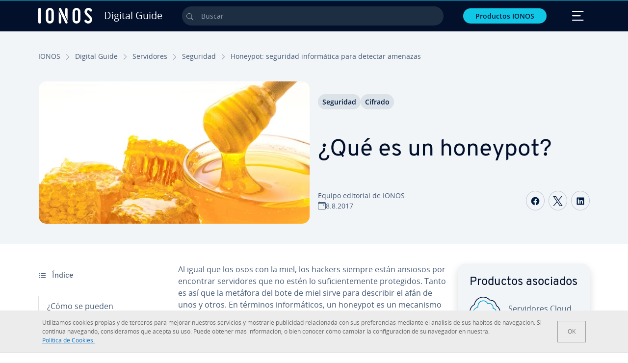

--- FILE ---
content_type: text/html; charset=utf-8
request_url: https://www.ionos.mx/digitalguide/servidores/seguridad/honeypot-seguridad-informatica-para-detectar-amenazas/
body_size: 35456
content:
<!DOCTYPE html>
<html lang="es-mx" class="no-js">
<head> <meta charset="utf-8"><link class="preload" rel="preload" href="https://www.ionos.mx/digitalguide/_assets/b76f27cb02ebc538ac6fbabcf1a88e7f/Fonts/Overpass/overpass-regular.1768484121.woff2" as="font" type="font/woff2" crossorigin="anonymous"><link class="preload" rel="preload" href="https://www.ionos.mx/digitalguide/_assets/b76f27cb02ebc538ac6fbabcf1a88e7f/Fonts/OpenSans/opensans-regular.1768484121.woff2" as="font" type="font/woff2" crossorigin="anonymous"><link class="preload" rel="preload" href="https://www.ionos.mx/digitalguide/_assets/b76f27cb02ebc538ac6fbabcf1a88e7f/Fonts/OpenSans/opensans-semibold.1768484121.woff2" as="font" type="font/woff2" crossorigin="anonymous"><link class="preload" rel="preload" href="https://www.ionos.mx/digitalguide/_assets/b76f27cb02ebc538ac6fbabcf1a88e7f/Fonts/OpenSans/opensans-bold.1768484121.woff2" as="font" type="font/woff2" crossorigin="anonymous"><link class="preload" rel="preload" href="https://www.ionos.mx/digitalguide/mirror/assets/consent/bundle.1760430601.js" as="script"><link as="style" href="https://www.ionos.mx/digitalguide/_assets/b76f27cb02ebc538ac6fbabcf1a88e7f/Css/ionos/styles.bundled.1768484121.css" rel="preload"><link as="style" href="https://www.ionos.mx/digitalguide/mirror/assets/consent/bundle.1758016159.css" rel="preload"><link rel="preload" class="preload" href="https://www.ionos.mx/digitalguide/_assets/b76f27cb02ebc538ac6fbabcf1a88e7f/Images/icons-sprite.svg" as="image"><link as="image" href="https://www.ionos.mx/digitalguide/fileadmin/_processed_/f/c/csm_honeypot-t_a1df43447e.webp" imagesrcset="https://www.ionos.mx/digitalguide/fileadmin/_processed_/f/c/csm_honeypot-t_b099c26249.webp 684w,https://www.ionos.mx/digitalguide/fileadmin/_processed_/f/c/csm_honeypot-t_9487a39f91.webp 644w,https://www.ionos.mx/digitalguide/fileadmin/_processed_/f/c/csm_honeypot-t_2e333748f4.webp 554w,https://www.ionos.mx/digitalguide/fileadmin/_processed_/f/c/csm_honeypot-t_7d49cb3b56.webp 464w,https://www.ionos.mx/digitalguide/fileadmin/_processed_/f/c/csm_honeypot-t_a1df43447e.webp 704w" imagesizes="(min-width: 1680px) 684px,(min-width: 1400px) 644px,(min-width: 1200px) 554px,(min-width: 922px) 464px,(min-width: 768px) 704px" rel="preload"><link rel="preconnect" href="https://e5xnsj.ionos.mx/"><link rel="preconnect" href="https://cdn.ionos.mx/"><link rel="preconnect" href="https://dpm.demdex.net/"><link rel="preconnect" href="https://1and1internetag.demdex.net/"><script src="https://cdn.ionos.mx/guides/9c2134ba72b4/047afaab1ab6/launch-bffa846ee117.min.js" async nonce=""></script><!-- Guides Datalayer -->
<script id="guides_datalayer" nonce="">
(function() {
    var dataLayer = {"application":"T3.DG.MX","market":"MX","guide":"DG","context":"prod","shopname":"dg-mx","internalPageName":"servidores_seguridad_honeypot-seguridad-informatica-para-detectar-amenazas","land":"mx","s_account":"iaglive","productIsCloud":false,"prop1":"servidores_seguridad_honeypot-seguridad-informatica-para-detectar-amenazas","prop5":"dg-servidores","prop6":"dg-mx","prop7":"www.ionos.mx","prop11":"New contract shop","prop16":"","prop17":"mx","prop21":"","prop23":"","prop51":"","prop73":"iaglive","mcorgid":"AC42148954F5FEDA0A4C98BC@AdobeOrg","ns":"1und1internetag","eVar1":"digitalguide","eVar2":"servidores_seguridad_honeypot-seguridad-informatica-para-detectar-amenazas","eVar6":"dg-servidores","eVar7":"dg-mx","eVar13":"New contract shop","eVar23":"","eVar24":"","eVar25":"","eVar45":"mx","eVar72":"","eVar74":"","eVar79":"","eVar91":"","eVar97":"","eVar98":"","eVar99":"","eVar83":"es-MX"};

    function addToDataLayer(key, value) {
        if (typeof value === 'object' && value !== null) {
            dataLayer[key] = value;
        } else {
            dataLayer[key] = value.toString();
        }
    }

    function isValidJson(str) {
        try {
            JSON.parse(str);
            return true;
        } catch (e) {
            return false;
        }
    }

    const handler = {
        get: function(target, prop) {
            if (prop in target) {
                if (isValidJson(target[prop])) {
                    return JSON.parse(target[prop]);
                }
                return target[prop];
            } else if (prop in methods) {
                return methods[prop];
            }
            return null;
        }
    };

    const methods = {
        push: function(key, value) {
            if (typeof key === 'object') {
                for (var k in key) {
                    if (key.hasOwnProperty(k)) {
                        addToDataLayer(k, key[k]);
                    }
                }
            } else if (typeof key === 'string') {
                addToDataLayer(key, value);
            }
        },
        set: function(key, value) {
            if (typeof key === 'string') {
                addToDataLayer(key, value);
            }
        },
        get: function(key) {
            if (typeof key === 'string') {
                return dataLayer[key] || null;
            }
            return null;
        },
        getAll: function() {
            return { ...dataLayer };
        }
    };

    const proxy = new Proxy(dataLayer, handler);

    window.guidesDataLayer = proxy;
})();

    guidesDataLayer.push({'prop23': window.navigator.userAgent});
    var preparedUrlSearchParams = decodeURI(location.search.replace(/\?/g, "").replace(/&/g, "\",\"").replace(/=/g,"\":\""));
    var urlSearchParams = JSON.parse(preparedUrlSearchParams ? '{"' + preparedUrlSearchParams + '"}' : '{}');
    var utmSource = urlSearchParams.utm_source || '';
    var utmCampaign = urlSearchParams.utm_campaign || '';
    var utmTerm = urlSearchParams.utm_term || '';
    var utmMedium = urlSearchParams.utm_medium || '';
    var utmContent = urlSearchParams.utm_content || '';
    if (utmSource || utmCampaign) {
        guidesDataLayer.push({'eVar25': utmSource + '|' + utmCampaign});
    }
    if (utmTerm || utmMedium || utmContent) {
        guidesDataLayer.push({'eVar72': utmTerm + '|' + utmMedium + '|' + utmContent});
    }

    
</script>
<!-- Guides Datalayer -->
<!-- build by IONOS SE This website is powered by TYPO3 - inspiring people to share! TYPO3 is a free open source Content Management Framework initially created by Kasper Skaarhoj and licensed under GNU/GPL. TYPO3 is copyright 1998-2026 of Kasper Skaarhoj. Extensions are copyright of their respective owners. Information and contribution at https://typo3.org/
--> <title>&iquest;Qu&eacute; es un honeypot? - IONOS M&eacute;xico</title>
<meta http-equiv="x-ua-compatible" content="IE=edge,chrome=1">
<meta name="generator" content="TYPO3 CMS">
<meta name="description" content="Quien quiera enga&ntilde;ar a los hackers con honeypots, tiene a su alcance numerosas posibilidades para implementar sistemas de seguridad de este tipo.">
<meta name="viewport" content="width=device-width, height=device-height, initial-scale=1.0, maximum-scale=5.0">
<meta name="robots" content="index,follow">
<meta property="og:image" content="https://www.ionos.mx/digitalguide/fileadmin/DigitalGuide/Teaser/honeypot-t.jpg">
<meta property="og:image:url" content="https://www.ionos.mx/digitalguide/fileadmin/DigitalGuide/Teaser/honeypot-t.jpg">
<meta property="og:image:width" content="1200">
<meta property="og:image:height" content="630">
<meta property="og:description" content="Quien quiera enga&ntilde;ar a los hackers con honeypots, tiene a su alcance numerosas posibilidades para implementar sistemas de seguridad de este tipo.">
<meta property="og:type" content="article">
<meta property="og:title" content="&iquest;Qu&eacute; es un honeypot?">
<meta property="og:site_name" content="IONOS Digital Guide">
<meta property="og:locale" content="es_MX">
<meta property="og:url" content="https://www.ionos.mx/digitalguide/servidores/seguridad/honeypot-seguridad-informatica-para-detectar-amenazas/">
<meta name="twitter:card" content="summary">
<meta name="meta-category" content="Digital Guide">
<meta name="apple-mobile-web-app-capable" content="no"> <link class="preload" href="https://www.ionos.mx/digitalguide/_assets/b76f27cb02ebc538ac6fbabcf1a88e7f/Css/ionos/styles.bundled.1768484121.css" rel="stylesheet">
<link class="preload" href="https://www.ionos.mx/digitalguide/mirror/assets/consent/bundle.1758016159.css" rel="stylesheet">
<style>
        
        @font-face {
        font-family:'Open Sans Regular';
        font-weight:400;
        font-display:swap;
        src:url('https://www.ionos.mx/digitalguide/_assets/b76f27cb02ebc538ac6fbabcf1a88e7f/Fonts/OpenSans/opensans-regular.1768484121.woff2')format('woff2');
        unicode-range:U+0000-00FF,U+0131,U+0152-0153,U+02BB-02BC,U+02C6,U+02DA,U+02DC,U+2000-206F,U+2074,U+20AC,U+2122,U+2191,U+2193,U+2212,U+2215,U+FEFF,U+FFFD,U+2713,U+2714,U+2718,U+0308
        }
        @font-face {
        font-family:'Open Sans';
        font-weight:400;
        font-display:swap;
        src:url('https://www.ionos.mx/digitalguide/_assets/b76f27cb02ebc538ac6fbabcf1a88e7f/Fonts/OpenSans/opensans-regular.1768484121.woff2')format('woff2');
        unicode-range:U+0000-00FF,U+0131,U+0152-0153,U+02BB-02BC,U+02C6,U+02DA,U+02DC,U+2000-206F,U+2074,U+20AC,U+2122,U+2191,U+2193,U+2212,U+2215,U+FEFF,U+FFFD,U+2713,U+2714,U+2718,U+0308
        }
        @font-face {
        font-family:'Open Sans Semi Bold';
        font-weight:600;
        font-display:swap;
        src:url('https://www.ionos.mx/digitalguide/_assets/b76f27cb02ebc538ac6fbabcf1a88e7f/Fonts/OpenSans/opensans-semibold.1768484121.woff2')format('woff2');
        unicode-range:U+0000-00FF,U+0131,U+0152-0153,U+02BB-02BC,U+02C6,U+02DA,U+02DC,U+2000-206F,U+2074,U+20AC,U+2122,U+2191,U+2193,U+2212,U+2215,U+FEFF,U+FFFD,U+2713,U+2714,U+2718,U+0308
        }
        @font-face {
        font-family:'Open Sans';
        font-weight:600;
        font-display:swap;
        src:url('https://www.ionos.mx/digitalguide/_assets/b76f27cb02ebc538ac6fbabcf1a88e7f/Fonts/OpenSans/opensans-semibold.1768484121.woff2')format('woff2');
        unicode-range:U+0000-00FF,U+0131,U+0152-0153,U+02BB-02BC,U+02C6,U+02DA,U+02DC,U+2000-206F,U+2074,U+20AC,U+2122,U+2191,U+2193,U+2212,U+2215,U+FEFF,U+FFFD,U+2713,U+2714,U+2718,U+0308
        }
        @font-face {
        font-family:'Open Sans Bold';
        font-weight:700;
        font-display:swap;
        src:url('https://www.ionos.mx/digitalguide/_assets/b76f27cb02ebc538ac6fbabcf1a88e7f/Fonts/OpenSans/opensans-bold.1768484121.woff2')format('woff2');
        unicode-range:U+0000-00FF,U+0131,U+0152-0153,U+02BB-02BC,U+02C6,U+02DA,U+02DC,U+2000-206F,U+2074,U+20AC,U+2122,U+2191,U+2193,U+2212,U+2215,U+FEFF,U+FFFD,U+2713,U+2714,U+2718,U+0308
        }
        @font-face {
        font-family:'Open Sans';
        font-weight:700;
        font-display:swap;
        src:url('https://www.ionos.mx/digitalguide/_assets/b76f27cb02ebc538ac6fbabcf1a88e7f/Fonts/OpenSans/opensans-bold.1768484121.woff2')format('woff2');
        unicode-range:U+0000-00FF,U+0131,U+0152-0153,U+02BB-02BC,U+02C6,U+02DA,U+02DC,U+2000-206F,U+2074,U+20AC,U+2122,U+2191,U+2193,U+2212,U+2215,U+FEFF,U+FFFD,U+2713,U+2714,U+2718,U+0308
        }

        
        @font-face {
        font-family:'Overpass Regular';
        font-weight:400;
        font-display:swap;
        src:url('https://www.ionos.mx/digitalguide/_assets/b76f27cb02ebc538ac6fbabcf1a88e7f/Fonts/Overpass/overpass-regular.1768484121.woff2')format('woff2');
        unicode-range:U+0000-00FF,U+0131,U+0152-0153,U+02BB-02BC,U+02C6,U+02DA,U+02DC,U+2000-206F,U+2074,U+20AC,U+2122,U+2191,U+2193,U+2212,U+2215,U+FEFF,U+FFFD,U+2713,U+2714,U+2718,U+0308
        }
        @font-face {
        font-family:'Overpass';
        font-weight:400;
        font-display:swap;
        src:url('https://www.ionos.mx/digitalguide/_assets/b76f27cb02ebc538ac6fbabcf1a88e7f/Fonts/Overpass/overpass-regular.1768484121.woff2')format('woff2');
        unicode-range:U+0000-00FF,U+0131,U+0152-0153,U+02BB-02BC,U+02C6,U+02DA,U+02DC,U+2000-206F,U+2074,U+20AC,U+2122,U+2191,U+2193,U+2212,U+2215,U+FEFF,U+FFFD,U+2713,U+2714,U+2718,U+0308
        }
        @font-face {
        font-family:'Overpass Semi Bold';
        font-weight:600;
        font-display:swap;
        src:url('https://www.ionos.mx/digitalguide/_assets/b76f27cb02ebc538ac6fbabcf1a88e7f/Fonts/Overpass/overpass-semibold.1768484121.woff2')format('woff2');
        unicode-range:U+0000-00FF,U+0131,U+0152-0153,U+02BB-02BC,U+02C6,U+02DA,U+02DC,U+2000-206F,U+2074,U+20AC,U+2122,U+2191,U+2193,U+2212,U+2215,U+FEFF,U+FFFD,U+2713,U+2714,U+2718,U+0308
        }
        @font-face {
        font-family:'Overpass';
        font-weight:600;
        font-display:swap;
        src:url('https://www.ionos.mx/digitalguide/_assets/b76f27cb02ebc538ac6fbabcf1a88e7f/Fonts/Overpass/overpass-semibold.1768484121.woff2')format('woff2');
        unicode-range:U+0000-00FF,U+0131,U+0152-0153,U+02BB-02BC,U+02C6,U+02DA,U+02DC,U+2000-206F,U+2074,U+20AC,U+2122,U+2191,U+2193,U+2212,U+2215,U+FEFF,U+FFFD,U+2713,U+2714,U+2718,U+0308
        }
        @font-face {
        font-family:'Overpass Bold';
        font-weight:700;
        font-display:swap;
        src:url('https://www.ionos.mx/digitalguide/_assets/b76f27cb02ebc538ac6fbabcf1a88e7f/Fonts/Overpass/overpass-bold.1768484121.woff2')format('woff2');
        unicode-range:U+0000-00FF,U+0131,U+0152-0153,U+02BB-02BC,U+02C6,U+02DA,U+02DC,U+2000-206F,U+2074,U+20AC,U+2122,U+2191,U+2193,U+2212,U+2215,U+FEFF,U+FFFD,U+2713,U+2714,U+2718,U+0308
        }
        @font-face {
        font-family:'Overpass';
        font-weight:700;
        font-display:swap;
        src:url('https://www.ionos.mx/digitalguide/_assets/b76f27cb02ebc538ac6fbabcf1a88e7f/Fonts/Overpass/overpass-bold.1768484121.woff2')format('woff2');
        unicode-range:U+0000-00FF,U+0131,U+0152-0153,U+02BB-02BC,U+02C6,U+02DA,U+02DC,U+2000-206F,U+2074,U+20AC,U+2122,U+2191,U+2193,U+2212,U+2215,U+FEFF,U+FFFD,U+2713,U+2714,U+2718,U+0308
        }
    </style> <script>/* src: https://github.com/taylorhakes/promise-polyfill */!function(e,t){"object"==typeof exports&&"undefined"!=typeof module?t():"function"==typeof define&&define.amd?define(t):t()}(0,function(){"use strict";function e(e){var t=this.constructor;return this.then(function(n){return t.resolve(e()).then(function(){return n})},function(n){return t.resolve(e()).then(function(){return t.reject(n)})})}function t(e){return new this(function(t,n){function r(e,n){if(n&&("object"==typeof n||"function"==typeof n)){var f=n.then;if("function"==typeof f)return void f.call(n,function(t){r(e,t)},function(n){o[e]={status:"rejected",reason:n},0==--i&&t(o)})}o[e]={status:"fulfilled",value:n},0==--i&&t(o)}if(!e||"undefined"==typeof e.length)return n(new TypeError(typeof e+" "+e+" is not iterable(cannot read property Symbol(Symbol.iterator))"));var o=Array.prototype.slice.call(e);if(0===o.length)return t([]);for(var i=o.length,f=0;o.length>f;f++)r(f,o[f])})}function n(e,t){this.name="AggregateError",this.errors=e,this.message=t||""}function r(e){var t=this;return new t(function(r,o){if(!e||"undefined"==typeof e.length)return o(new TypeError("Promise.any accepts an array"));var i=Array.prototype.slice.call(e);if(0===i.length)return o();for(var f=[],u=0;i.length>u;u++)try{t.resolve(i[u]).then(r)["catch"](function(e){f.push(e),f.length===i.length&&o(new n(f,"All promises were rejected"))})}catch(c){o(c)}})}function o(e){return!(!e||"undefined"==typeof e.length)}function i(){}function f(e){if(!(this instanceof f))throw new TypeError("Promises must be constructed via new");if("function"!=typeof e)throw new TypeError("not a function");this._state=0,this._handled=!1,this._value=undefined,this._deferreds=[],s(e,this)}function u(e,t){for(;3===e._state;)e=e._value;0!==e._state?(e._handled=!0,f._immediateFn(function(){var n=1===e._state?t.onFulfilled:t.onRejected;if(null!==n){var r;try{r=n(e._value)}catch(o){return void a(t.promise,o)}c(t.promise,r)}else(1===e._state?c:a)(t.promise,e._value)})):e._deferreds.push(t)}function c(e,t){try{if(t===e)throw new TypeError("A promise cannot be resolved with itself.");if(t&&("object"==typeof t||"function"==typeof t)){var n=t.then;if(t instanceof f)return e._state=3,e._value=t,void l(e);if("function"==typeof n)return void s(function(e,t){return function(){e.apply(t,arguments)}}(n,t),e)}e._state=1,e._value=t,l(e)}catch(r){a(e,r)}}function a(e,t){e._state=2,e._value=t,l(e)}function l(e){2===e._state&&0===e._deferreds.length&&f._immediateFn(function(){e._handled||f._unhandledRejectionFn(e._value)});for(var t=0,n=e._deferreds.length;n>t;t++)u(e,e._deferreds[t]);e._deferreds=null}function s(e,t){var n=!1;try{e(function(e){n||(n=!0,c(t,e))},function(e){n||(n=!0,a(t,e))})}catch(r){if(n)return;n=!0,a(t,r)}}n.prototype=Error.prototype;var d=setTimeout;f.prototype["catch"]=function(e){return this.then(null,e)},f.prototype.then=function(e,t){var n=new this.constructor(i);return u(this,new function(e,t,n){this.onFulfilled="function"==typeof e?e:null,this.onRejected="function"==typeof t?t:null,this.promise=n}(e,t,n)),n},f.prototype["finally"]=e,f.all=function(e){return new f(function(t,n){function r(e,o){try{if(o&&("object"==typeof o||"function"==typeof o)){var u=o.then;if("function"==typeof u)return void u.call(o,function(t){r(e,t)},n)}i[e]=o,0==--f&&t(i)}catch(c){n(c)}}if(!o(e))return n(new TypeError("Promise.all accepts an array"));var i=Array.prototype.slice.call(e);if(0===i.length)return t([]);for(var f=i.length,u=0;i.length>u;u++)r(u,i[u])})},f.any=r,f.allSettled=t,f.resolve=function(e){return e&&"object"==typeof e&&e.constructor===f?e:new f(function(t){t(e)})},f.reject=function(e){return new f(function(t,n){n(e)})},f.race=function(e){return new f(function(t,n){if(!o(e))return n(new TypeError("Promise.race accepts an array"));for(var r=0,i=e.length;i>r;r++)f.resolve(e[r]).then(t,n)})},f._immediateFn="function"==typeof setImmediate&&function(e){setImmediate(e)}||function(e){d(e,0)},f._unhandledRejectionFn=function(e){void 0!==console&&console&&console.warn("Possible Unhandled Promise Rejection:",e)};var p=function(){if("undefined"!=typeof self)return self;if("undefined"!=typeof window)return window;if("undefined"!=typeof global)return global;throw Error("unable to locate global object")}();"function"!=typeof p.Promise?p.Promise=f:(p.Promise.prototype["finally"]||(p.Promise.prototype["finally"]=e),p.Promise.allSettled||(p.Promise.allSettled=t),p.Promise.any||(p.Promise.any=r))});
</script>
<script>
    
            
            
        

window.promisedConsentScriptsBefore = window.promisedConsentScriptsBefore || [];
window.promisedConsentScriptsAfter = window.promisedConsentScriptsAfter || [];


// Define a whitelist of allowed URLs or domains
const allowedUrls = [
  /^https:\/\/(.*\.)?ionos\.(de|at|com|ca|co\.uk|mx|it|fr|es)$/,
  /^https:\/\/(.*\.)?uicdn\.net$/,
  /^https:\/\/(.*\.)?(youtube(-nocookie)?\.com|youtu\.be)$/,
  /^https:\/\/(.*\.)?server\.lan$/,
  /^https:\/\/(.*\.)?ddev\.site$/
];

// Function to validate the URL
function isValidUrl(url) {
  try {
    const parsedUrl = new URL(url);
    return allowedUrls.some(pattern => pattern.test(parsedUrl.origin));
  } catch (e) {
    console.error(url + ' is an invalid url');
    return false;
  }
}

// Function to load a script
function loadScript(url) {
  return new Promise((resolve, reject) => {
    if (!isValidUrl(url)) {
      return reject(new Error(`Forbidden url: ${url}`));
    }
    const script = document.createElement('script');
    script.src = url;
    script.async = true;
    script.onload = () => resolve(script);
    script.onerror = () => reject(new Error(`Failed to load script: ${url}`));
    document.head.appendChild(script);
  });
}

// Function to execute scripts or functions with specific data for each
function executeScripts(scriptsWithData) {
  return scriptsWithData.reduce((promise, { scriptOrFunction, data = {} }) => {
    return promise.then(() => {
      if (typeof scriptOrFunction === 'string') {
        if (typeof window[scriptOrFunction] === 'function') {
          return Promise.resolve(window[scriptOrFunction](data));
        } else {
          return loadScript(scriptOrFunction);
        }
      } else if (typeof scriptOrFunction === 'function') {
        return Promise.resolve(scriptOrFunction(data));
      }
    });
  }, Promise.resolve());
}

function loadPromisedConsentScripts({ consentUrl, consentType, before = [], after = [] }) {
  executeScripts(before)
    .then(() => {
      return new Promise((resolve) => {
        if (document.readyState === "loading") {
          document.addEventListener("DOMContentLoaded", () => resolve(loadScript(consentUrl)));
        } else {
          resolve(loadScript(consentUrl));
        }
      });
    })
    .then(() => {
      const consentLoaded = new CustomEvent('consentLoaded');
      if (typeof window.privacyConsent === 'undefined') {
        if (consentType === 'default') {
          window.privacyConsent = new window.PrivacyConsent({defaultConsent: {[window.PrivacyConsentEnum.TECHNICAL]: true, [window.PrivacyConsentEnum.MARKETING]: true, [window.PrivacyConsentEnum.STATISTICS]: true, [window.PrivacyConsentEnum.PARTNERSHIPS]: true}});
        } else if (consentType === 'whitelist') {
          window.privacyConsent = new window.PrivacyConsent({whitelist: true});
        } else {
          window.privacyConsent = new window.PrivacyConsent();
        }
        window.privacyConsent.initialize();
      }
      if (typeof window.privacyConsent !== 'undefined') {
        if (document.readyState === "loading") {
          document.addEventListener("DOMContentLoaded", function() {
            let consentBodyTag = document.querySelector('body');
            consentBodyTag.dataset.consentLoaded = 1;
          });
        } else {
          let consentBodyTag = document.querySelector('body');
          consentBodyTag.dataset.consentLoaded = 1;
        }
        window.privacyConsent.initialize();
        window.dispatchEvent(consentLoaded);
      }
    })
    .then(() => {
      if (typeof window.privacyConsent !== 'undefined') {
        return executeScripts(after);
      } else {
        throw new Error('window.privacyConsent is undefined (execute scripts)');
      }
    })
    .then(() => {
      if (typeof window.privacyConsent !== 'undefined') {
        window.privacyConsent.initialize();
      } else {
        throw new Error('window.privacyConsent is undefined (last initialize)');
      }
    })
    .catch(error => {
      console.error(error);
    });
}
window.loadPromisedConsentScripts = loadPromisedConsentScripts;




        
    


const salesChannelControllerIdentifier = 'salesChannelGuides';
const guidesDataLayerName = 'guidesDataLayer';

let getTld = function (dl = {}) {
  let host = (window.location.host);
  if (dl.hasOwnProperty('prop7') && dl.prop7) {
    host = dl.prop7;
  }
  let hostArray = host.split('.');
  let tld = hostArray[hostArray.length - 1];
  if (host.indexOf('.co.uk') !== -1) {
    tld = hostArray[hostArray.length - 2] + '.' + hostArray[hostArray.length - 1];
  }
  return (tld !== 'site' && tld !== 'lan') ? tld : 'de';
}

let getCookieDomain = function (dl = {}) {
  let host = (window.location.host);
  if (dl.hasOwnProperty('prop7') && dl.prop7) {
    host = dl.prop7;
  }
  var hostArray = host.split('.');
  if (hostArray[hostArray.length - 1] === 'uk') {
    return '.' + hostArray[hostArray.length - 3] + '.' + hostArray[hostArray.length - 2] + '.' + hostArray[hostArray.length - 1]
  }
  return '.' + hostArray[hostArray.length - 2] + '.' + hostArray[hostArray.length - 1];
}

let setCookie = function (cname, cvalue, tInSecs, dl = {}) {
  const d = new Date();
  d.setTime(d.getTime() + (tInSecs * 1000));
  let expires = 'expires='+ d.toUTCString();
  document.cookie = cname + '=' + cvalue + ';' + expires + ';path=/' + ';domain=' + getCookieDomain(dl);
}

let getParams = function () {
  var preparedUrlSearchParams = decodeURI(location.search.replace(/\?/g, "").replace(/&/g, "\",\"").replace(/=/g,"\":\""));
  return JSON.parse(preparedUrlSearchParams ? '{"' + preparedUrlSearchParams + '"}' : '{}');
}

let listCookies = function () {
  var theCookies = document.cookie.split(';');
  var returnCookies = [];
  var cookieKeyValuePair = {};
  var cookieString = '';
  for (var i = 0; i <= theCookies.length; i++) {
    if (typeof theCookies[i] !== 'undefined') {
      cookieString = theCookies[i].trim();
      cookieKeyValuePair = cookieString.match(/([^=]+?)[=\s](.*)/i);
      if (cookieKeyValuePair !== null && cookieKeyValuePair.length === 3) {
        returnCookies.push({
          'name': cookieKeyValuePair['1'],
          'value': cookieKeyValuePair['2']
        });
      }
    }
  }
  return returnCookies;
}

let getSalesChannelController = function(salesChannelControllerIdentifier, url) {
  if (sessionStorage.getItem(salesChannelControllerIdentifier)) {
    return data = JSON.parse(sessionStorage.getItem(salesChannelControllerIdentifier));
  } else {
    let salesChannelControllerApplicationArray = (typeof window.guidesDataLayer.application !== 'undefined') ? window.guidesDataLayer.application.split('.') : [];
    let salesChannelControllerOrigin = salesChannelControllerApplicationArray !== null && salesChannelControllerApplicationArray.length >= 3 ? salesChannelControllerApplicationArray[2] : 'DE';
    let salesChannelControllerPath = salesChannelControllerApplicationArray !== null && salesChannelControllerApplicationArray.length >= 2 && salesChannelControllerApplicationArray[1] === 'SG' ? '/startupguide/' : '/digitalguide/';
    let salesChannelControllerReferrer = document.referrer || '';
    let salesChannelController = {};
    salesChannelController.origin = salesChannelControllerOrigin === 'AT' ? 'DE' : salesChannelControllerOrigin;
    salesChannelController.path = salesChannelControllerPath;
    salesChannelController.cookies = {};
    salesChannelController.requestParameter = {};
    salesChannelController.referer = salesChannelControllerReferrer;
    salesChannelController.requestParameter = getParams();
    salesChannelController.cookies = listCookies();
    console.info('fetch SCC');
    return fetch(url, {
      cache: 'no-store',
      method: 'POST',
      mode: 'cors',
      headers: {
        'Accept': 'application/json',
        'Content-Type': 'application/json'
      },
      body: JSON.stringify(salesChannelController)
    })
      .then((response) => {
        console.info('fetch SCC done');
        return response.json();
      })
      .then((data) => {
        setSalesChannelController(salesChannelControllerIdentifier, data);
        return data;
      })
      .catch((error) => {
        console.info('missing data from salesChannelController');
        throw error;
      });
  }
}

let setSalesChannelController = function(salesChannelControllerIdentifier, data) {
  sessionStorage.setItem(salesChannelControllerIdentifier, JSON.stringify(data));
}

let processSalesChannelController = function(config) {
  let sCCId = config.salesChannelControllerIdentifier || salesChannelControllerIdentifier;
  try {
    if (sCCId && config.url) {
      setSalesChannelController(sCCId, getSalesChannelController(sCCId, config.url));
    }
  } catch (e) {
    console.error(e, 'we have a problem with the sales channel controller ' + sCCId)
  }

  let salesChannelControllerDataString = sessionStorage.getItem(sCCId) || '';
  if (salesChannelControllerDataString) {
    let salesChannelControllerData = JSON.parse(salesChannelControllerDataString);
    // @Todo: After successful testing, remove comment from following line
    // processActionsAndUpdateDl(salesChannelControllerData, guidesDataLayerName);
  }
}

function processActionsAndUpdateDl (data, dlName) {
  if (typeof data.actions !== 'undefined' && data.actions.length >= 1 && window[dlName] !== 'undefined') {
    for (var i = 0; i <= data.actions.length; i++) {
      if (typeof data.actions[i] !== 'undefined' && data.actions[i].hasOwnProperty('action') && data.actions[i].hasOwnProperty('actionAttributes')) {
        if (data.actions[i].action === 'ADD_COOKIE') {
          if (data.actions[i].actionAttributes['cookie.name'] && data.actions[i].actionAttributes['cookie.value'] && data.actions[i].actionAttributes['cookie.lifetime']) {
            var cookieName = data.actions[i].actionAttributes['cookie.name'];
            var cookieValue = data.actions[i].actionAttributes['cookie.value']
            var cookieLifeTime = data.actions[i].actionAttributes['cookie.lifetime']
            setCookie(
              cookieName,
              cookieValue,
              cookieLifeTime,
              data
            );
            if (cookieName === 'itc' && typeof cookieValue !== 'undefined') {
              window.sessionStorage.setItem(cookieName, cookieValue);
              window.sessionStorage.setItem('itc_guides_channel', cookieValue);
              window.localStorage.setItem(cookieName, cookieValue);
              window.localStorage.setItem('itc_guides_channel', cookieValue);
            }
          }
        }
        if (data.actions[i].action === 'ADD_ACTIONCODE') {
          if (data.actions[i].actionAttributes['actioncode.code']) {
            window[dlName].eVar23 = window[dlName].eVar23 || data.actions[i].actionAttributes['actioncode.code'];
            window[dlName].eVar74 = window[dlName].eVar23;
          }
        }
        if (data.actions[i].action === 'ADD_MEDIUMCODE') {
          if (data.actions[i].actionAttributes['mediumcode.code']) {
            window[dlName].eVar22 = data.actions[i].actionAttributes['mediumcode.code'] || window[dlName].eVar22;
            window[dlName].eVar24 = window[dlName].eVar24 || data.actions[i].actionAttributes['mediumcode.code'];
          }
        }
        if (data.actions[i].action === 'ADD_TRACKINGCODE_COMP') {
          var itcChannel = '';
          var itcProduct = '';
          var itcCampaign = '';

          if (data.actions[i].actionAttributes.channelcode) {
            window[dlName].eVar97 = window[dlName].eVar97 || data.actions[i].actionAttributes.channelcode;
            itcChannel = window[dlName].eVar97;
          }
          if (data.actions[i].actionAttributes.productcode) {
            window[dlName].eVar98 = window[dlName].eVar98 || data.actions[i].actionAttributes.productcode;
            itcProduct = window[dlName].eVar98;
          }
          if (data.actions[i].actionAttributes.campaigncode) {
            window[dlName].eVar99 = window[dlName].eVar99 || data.actions[i].actionAttributes.campaigncode;
            itcCampaign = window[dlName].eVar99;
          }

          var fullItcArray = [itcChannel, itcProduct, itcCampaign];
          console.info('fullItcArray:', fullItcArray);
          var fullItc = fullItcArray.join('-');
          window.sessionStorage.setItem('itc', fullItc);
          window.sessionStorage.setItem('itc_guides_channel', fullItc);
          window.localStorage.setItem('itc', fullItc);
          window.localStorage.setItem('itc_guides_channel', fullItc);
        }
      }
    }
  }
}
window.processSalesChannelController = processSalesChannelController;

window.promisedConsentScriptsBefore.push({
    scriptOrFunction: 'processSalesChannelController',
    data: {
        salesChannelControllerIdentifier: 'salesChannelGuidesPreview',
        url: 'https://www.ionos.mx/shop-api/api/v1/saleschannel'
    }
});



let jentisFn = function () {
  const jentisConfig = new Map([
    ['de', {endpoint: 'https://6zqtim.ionos.de', project: 'ionos_de', jsFile: 'aljmf5.js'}],
    ['uk', {endpoint: 'https://xxwre7.ionos.co.uk', project: 'ionos_co_uk', jsFile: 'akbbdz.js'}],
    ['us', {endpoint: 'https://54ft7i.ionos.com', project: 'ionos_com', jsFile: '48gpcp.js'}],
    ['ca', {endpoint: 'https://nsupig.ionos.ca', project: 'ionos_ca', jsFile: 'j05pa0.js'}],
    ['fr', {endpoint: 'https://948si5.ionos.fr', project: 'ionos_fr', jsFile: 'b44g5k.js'}],
    ['es', {endpoint: 'https://v0v7kq.ionos.es', project: 'ionos_es', jsFile: 'bp6upp.js'}],
    ['it', {endpoint: 'https://kt8986.ionos.it', project: 'ionos_it', jsFile: 'td7zu1.js'}],
    ['mx', {endpoint: 'https://e5xnsj.ionos.mx', project: 'ionos_mx', jsFile: 'tvjenp.js'}],
    ['at', {endpoint: 'https://6kudki.ionos.at', project: 'ionos_at', jsFile: '9t1jfx.js'}],
  ]);

  let country = window.guidesDataLayer.market.toLowerCase();
  const jentisRuntimeConfig = jentisConfig.has(country) ? jentisConfig.get(country) : null;
  if (jentisRuntimeConfig === null) {
    throw new Error('Jentis runtime configuration not available!');
  }

  (function (sCDN, sCDNProject, sCDNWorkspace, sCDNVers) {
    if (
      window.localStorage !== null &&
      typeof window.localStorage === "object" &&
      typeof window.localStorage.getItem === "function" &&
      window.sessionStorage !== null &&
      typeof window.sessionStorage === "object" &&
      typeof window.sessionStorage.getItem === "function"
    ) {
      sCDNVers =
        window.sessionStorage.getItem("jts_preview_version") ||
        window.localStorage.getItem("jts_preview_version") ||
        sCDNVers;
    }
    window.jentis = window.jentis || {};
    window.jentis.config = window.jentis.config || {};
    window.jentis.config.frontend = window.jentis.config.frontend || {};
    window.jentis.config.frontend.cdnhost = sCDN + "/get/" + sCDNWorkspace + "/web/" + sCDNVers + "/";
    window.jentis.config.frontend.vers = sCDNVers;
    window.jentis.config.frontend.env = sCDNWorkspace;
    window.jentis.config.frontend.project = sCDNProject;
    window._jts = window._jts || [];
    var f = document.getElementsByTagName("script")[0];
    var j = document.createElement("script");
    j.async = true;
    j.src = window.jentis.config.frontend.cdnhost + jentisRuntimeConfig.jsFile;
    f.parentNode.insertBefore(j, f);
  })(jentisRuntimeConfig.endpoint, jentisRuntimeConfig.project, "live", "_");
  window?.ionos?.datalayer?.initConsent();
}

const jentisPageView = function () {
  const dataLayerNs = window.ionos.datalayer.pageview;
  dataLayerNs.applicationName = window.guidesDataLayer.shopname;
  dataLayerNs.subShopname = null;
  dataLayerNs.page = window.guidesDataLayer.prop1;
  dataLayerNs.productArea = window.guidesDataLayer.eVar1;
  dataLayerNs.section = window.guidesDataLayer.eVar6;
  dataLayerNs.isCloud = window.guidesDataLayer.productIsCloud;
  dataLayerNs.hashedIp = null;
  dataLayerNs.loginStatus = null;
  dataLayerNs.hashedCustomerId = null;
  window.dataLayerNs = dataLayerNs;

  sendData = () => {
    window?.ionos?.datalayer?.initConsent();
    window?.ionos?.datalayer?.pageview?.sendData();
  };

  window.privacyConsent.invoke(
    sendData,
    window.PrivacyConsentEnum.STATISTICS,
    window.privacyConsent,
    true,
  );

  window.privacyConsent.initialize();
  window?.ionos?.datalayer?.initConsent();
}

window.jentisFn = jentisFn;
window.jentisPageView = jentisPageView;

window.promisedConsentScriptsBefore.push({scriptOrFunction: 'jentisFn'});

window.promisedConsentScriptsAfter.push({scriptOrFunction: 'https://var.uicdn.net/shopsshort/ionos-datalayer/v1/ionos-datalayer.min.umd.js'});
window.promisedConsentScriptsAfter.push({scriptOrFunction: 'jentisPageView'});


function updateAllItcUrls() {
  (function() {
    // Helper: Get cookie value by name
    function getCookie(name) {
      const match = document.cookie.match(new RegExp('(^| )' + name + '=([^;]+)'));
      return match ? match[2] : null;
    }

    // Helper: Update itc param in a URL string
    function updateItcParam(url, cookieChannel) {
      try {
        const u = new URL(url);
        const itc = u.searchParams.get('itc');
        if (itc) {
          const parts = itc.split('-');
          if (cookieChannel && cookieChannel !== '') {
            parts[0] = cookieChannel;
            u.searchParams.set('itc', parts.join('-'));
            return u.toString();
          }
        }
      } catch (e) {}
      return url;
    }

    // Main logic
    const cookieItc = getCookie('itc');
    if (!cookieItc) return;
    const [cookieChannel] = cookieItc.split('-');
    if (!cookieChannel) return;

    // Regex: Find https:// URLs with itc param
    const urlRegex = /https:\/\/[^\s"'<>]+itc=[^&\s"'<>]+[^\s"'<>]*/g;

    // Update URLs in attributes
    document.querySelectorAll('*').forEach(node => {
      Array.from(node.attributes || []).forEach(attr => {
        if (attr.value && urlRegex.test(attr.value)) {
          node.setAttribute(attr.name, attr.value.replace(urlRegex, url => updateItcParam(url, cookieChannel)));
        }
      });
    });

    // Update URLs in text nodes
    function updateTextNodes(element) {
      element.childNodes.forEach(child => {
        if (child.nodeType === Node.TEXT_NODE && urlRegex.test(child.textContent)) {
          child.textContent = child.textContent.replace(urlRegex, url => updateItcParam(url, cookieChannel));
        } else if (child.nodeType === Node.ELEMENT_NODE) {
          updateTextNodes(child);
        }
      });
    }
    updateTextNodes(document.body);
  })();
}

window.promisedConsentScriptsAfter.push({
scriptOrFunction: 'updateAllItcUrls',
data: null
});






let hubspot = function () {
  let hubspotFn = function () {
    var n = document.createElement("script");
    n.setAttribute("id", 'hs-script-loader');
    n.async = true;
    n.defer = true;
    n.setAttribute("src", 'https://js-eu1.hs-scripts.com/8230984.js');
    window.document.body.appendChild(n);

    var m = document.createElement("script");
    m.setAttribute("id", 'hs-form-loader');
    m.async = true;
    m.defer = true;
    m.setAttribute("src", 'https://js-eu1.hsforms.net/forms/embed/v2.js');
    window.document.body.appendChild(m);
  };
  window.privacyConsent.invoke(
    hubspotFn,
    PrivacyConsentEnum.STATISTICS,
    window.privacyConsent,
    true
  );
  window.privacyConsent.initialize();
}
window.hubspot = hubspot;

window.promisedConsentScriptsAfter.push({scriptOrFunction: 'hubspot'});



function consentRelatedScriptsInsertAfter(newNode, existingNode) {
  existingNode.parentNode.insertBefore(newNode, existingNode.nextSibling);
}

let consentRelatedScripts = function() {
  var consentRelatedScriptsFn = document.querySelectorAll('script[type="text/plain"][data-consent]');
  console.info(consentRelatedScriptsFn);
  var consentedFunctions = [];
  consentRelatedScriptsFn.forEach(function (item) {
    var consentCategoryFromDataSet = item.dataset.consent || '';
    if (consentCategoryFromDataSet !== '') {
      var consentCategory = consentCategoryFromDataSet.toUpperCase();
      if (!(consentCategory in consentedFunctions)) {
        consentedFunctions[consentCategory] = [];
      }
      consentedFunctions[consentCategory].push(item);
    }
  })

  var activateConsentRelatedScripts = [];
  for (var consentCategory in consentedFunctions) {
    activateConsentRelatedScripts[consentCategory] = function() {
      consentedFunctions[consentCategory].forEach(function(item) {
        var newScriptContent = item.text;
        const newScript = document.createElement("script");
        newScript.text = newScriptContent;
        newScript.type = "text/javascript";
        newScript.dataset.consentGiven = true;
        consentRelatedScriptsInsertAfter(newScript, item);
      });
    };
    window.privacyConsent.invoke(
      activateConsentRelatedScripts[consentCategory],
      PrivacyConsentEnum[consentCategory],
      window.privacyConsent,
      false
    );
    window.privacyConsent.initialize();
  }
}
window.consentRelatedScripts = consentRelatedScripts;
window.consentRelatedScriptsInsertAfter = consentRelatedScriptsInsertAfter;

window.promisedConsentScriptsAfter.push({scriptOrFunction: 'consentRelatedScripts'});
window.promisedConsentScriptsBefore = window.promisedConsentScriptsBefore || [];
window.promisedConsentScriptsAfter = window.promisedConsentScriptsAfter || [];
loadPromisedConsentScripts({
    consentUrl: 'https://www.ionos.mx/digitalguide/mirror/assets/consent/bundle.1760430601.js',
    consentType: 'default',
    before: window.promisedConsentScriptsBefore,
    after: window.promisedConsentScriptsAfter
});



</script>
<script>
"use strict";
if (typeof ready !== 'function') {
var ready=function(e){"loading"!==document.readyState?e():document.addEventListener?document.addEventListener("DOMContentLoaded",e):document.attachEvent("onreadystatechange",function(){"complete"===document.readyState&&e()})};
}
/** Polyfill for NodeList.forEach */
if ('NodeList' in window && !NodeList.prototype.forEach) {NodeList.prototype.forEach = function (callback, thisArg) {thisArg = thisArg || window;for (var i = 0; i < this.length; i++) callback.call(thisArg, this[i], i, this);};}
/** Polyfill for HTMLCollection.forEach */
if ('HTMLCollection' in window && !HTMLCollection.prototype.forEach) {HTMLCollection.prototype.forEach = function (callback, thisArg) {thisArg = thisArg || window;for (var i = 0; i < this.length; i++) callback.call(thisArg, this[i], i, this);};}
/** Array.prototype.includes() polyfill @author Chris Ferdinandi @license MIT */
if (!Array.prototype.includes) {Array.prototype.includes = function (search, start) {'use strict';if (search instanceof RegExp) throw TypeError('first argument must not be a RegExp');if (start === undefined) start = 0;return this.indexOf(search, start) !== -1;};}
/** Polyfill for Element.matches */
if (Element && !Element.prototype.matches) {Element.prototype.matches = Element.prototype.matchesSelector || Element.prototype.mozMatchesSelector || Element.prototype.msMatchesSelector || Element.prototype.oMatchesSelector || Element.prototype.webkitMatchesSelector;}
    </script> <link class="finalUrl" rel="shortcut icon" href="/favicon.ico" sizes="16x16 24x24 32x32 48x48 64x64 72x72 96x96" type="image/x-icon"><link class="finalUrl" rel="icon" type="image/png" href="/favicon-16x16.png" sizes="16x16"><link class="finalUrl" rel="icon" type="image/png" href="/favicon-24x24.png" sizes="24x24"><link class="finalUrl" rel="icon" type="image/png" href="/favicon-32x32.png" sizes="32x32"><link class="finalUrl" rel="icon" type="image/png" href="/favicon-48x48.png" sizes="48x48"><link class="finalUrl" rel="icon" type="image/png" href="/favicon-64x64.png" sizes="64x64"><link class="finalUrl" rel="icon" type="image/png" href="/favicon-72x72.png" sizes="72x72"><link class="finalUrl" rel="icon" type="image/png" href="/favicon-96x96.png" sizes="96x96"><link class="finalUrl" rel="icon" type="image/png" href="/favicon-256x256.png" sizes="256x256"><link class="finalUrl" rel="icon" href="/favicon.svg" sizes="any" type="image/svg+xml"><link class="finalUrl" rel="apple-touch-icon" type="image/png" href="/apple-touch-icon-180x180.png"><meta name="msapplication-TileColor" content="#0b2a63"><meta name="theme-color" content="#001b41"><link class="finalUrl" rel="manifest" href="/site.webmanifest"><link rel="preload" class="preload" href="https://www.ionos.mx/digitalguide/_assets/b76f27cb02ebc538ac6fbabcf1a88e7f/Images/icons-sprite.svg" as="image"><meta name="apple-mobile-web-app-title" content="IONOS Digital Guide"> <link rel="canonical" href="https://www.ionos.mx/digitalguide/servidores/seguridad/honeypot-seguridad-informatica-para-detectar-amenazas/"> <link rel="alternate" hreflang="de" href="https://www.ionos.de/digitalguide/server/sicherheit/honeypot-it-sicherheit-durch-ablenkprogramme/">
<link rel="alternate" hreflang="de-DE" href="https://www.ionos.de/digitalguide/server/sicherheit/honeypot-it-sicherheit-durch-ablenkprogramme/">
<link rel="alternate" hreflang="en-CA" href="https://www.ionos.ca/digitalguide/server/security/honeypots-it-security-through-decoy-programs/">
<link rel="alternate" hreflang="en-GB" href="https://www.ionos.co.uk/digitalguide/server/security/honeypots-it-security-through-decoy-programs/">
<link rel="alternate" hreflang="en-US" href="https://www.ionos.com/digitalguide/server/security/honeypots-it-security-through-decoy-programs/">
<link rel="alternate" hreflang="es" href="https://www.ionos.com/es-us/digitalguide/servidores/seguridad/honeypot-seguridad-informatica-para-detectar-amenazas/">
<link rel="alternate" hreflang="es-AR" href="https://www.ionos.com/es-us/digitalguide/servidores/seguridad/honeypot-seguridad-informatica-para-detectar-amenazas/">
<link rel="alternate" hreflang="es-ES" href="https://www.ionos.es/digitalguide/servidores/seguridad/honeypot-seguridad-informatica-para-detectar-amenazas/">
<link rel="alternate" hreflang="es-MX" href="https://www.ionos.mx/digitalguide/servidores/seguridad/honeypot-seguridad-informatica-para-detectar-amenazas/">
<link rel="alternate" hreflang="fr" href="https://www.ionos.fr/digitalguide/serveur/securite/honeypot-securite-informatique-via-des-leurres/">
<link rel="alternate" hreflang="fr-BE" href="https://www.ionos.fr/digitalguide/serveur/securite/honeypot-securite-informatique-via-des-leurres/">
<link rel="alternate" hreflang="it" href="https://www.ionos.it/digitalguide/server/sicurezza/honeypot-creare-dei-diversivi-per-proteggersi-in-rete/">
<link rel="alternate" hreflang="x-default" href="https://www.ionos.com/digitalguide/server/security/honeypots-it-security-through-decoy-programs/">
</head>
<body id="page-1188" class="position-relative page-1188" data-site="digitalguide" data-syslanguageuid="6" data-pageuid="1188" data-slug="/servidores/seguridad/honeypot-seguridad-informatica-para-detectar-amenazas" data-lastupdated="2017-08-08" data-lang="es-MX" data-gra="1" data-grac-1="2" data-grac-5="0" data-grec-0="0" data-grec-1="0" data-grec-2="1" data-grec-3="1" data-gat="0" data-owner="120" data-product="office_mydefender" data-ticketid=""> <a href="#main-content" class="skip-button visually-hidden-focusable btn btn-sm btn-link position-absolute" onclick="focusElement('main-content')" data-linkid="guides/digitalguide/es-mx/page-1188/unknown/saltar-al-contenido-principal">Saltar al contenido principal</a><nav id="navigation-main" class="navbar brand-header-bg brand-header-color position-fixed fixed-top contain-style" data-bs-theme="dark" aria-label="Men&uacute; principal"><span class="scroll-indicator d-block fixed-top w-100"><span class="d-block brand-scroll-indicator-bg"></span></span><div class="container-fluid container-sm"><a class="navbar-brand navbar-logo mx-0 d-flex align-items-center link-internal" href="https://www.ionos.mx/digitalguide/" data-linkid="guides/digitalguide/es-mx/page-1188/int/navbar-logo/digital-guide" target="_top"><svg class="d-inline-block m-0 brand-logo brand-header-logo-color"><use href="https://www.ionos.mx/digitalguide/_assets/b76f27cb02ebc538ac6fbabcf1a88e7f/Images/icons-sprite.svg#ionos-logo"></use></svg><span class="brand-entity d-inline-block m-0 ms-3 brand-header-logo-color lh-1">Digital Guide</span></a><form id="search-bar" class="search-form input-group input-group-sm w-auto mx-5 d-none d-lg-flex flex-fill" role="search" action="https://www.ionos.mx/digitalguide/buscar/" method="POST" autocomplete="off"><span class="input-group-text rounded-start-5 border-0 px-0 brand-header-search-bg"><button class="btn btn-sm brand-header-search-bg brand-header-muted-color" type="submit" id="navbar-search" data-linkid="guides/digitalguide/es-mx/page-1188/unknown/navbar-search/buscar"><svg width="16" height="16"><use href="https://www.ionos.mx/digitalguide/_assets/b76f27cb02ebc538ac6fbabcf1a88e7f/Images/icons-sprite.svg#icon-search"></use></svg><span class="visually-hidden">Buscar</span></button></span><input class="form-control rounded-end-5 border-0 ps-1 brand-header-search-bg brand-header-muted-color" type="text" name="search" onkeyup="javascript:localStorage.setItem('searchTerm', cleanupSearchString(this.value))" placeholder="Buscar" autocomplete="off" aria-label="Buscar" aria-describedby="navbar-search" spellcheck="false"></form><button class="btn btn-sm btn-cta px-3 ms-auto me-5 d-none d-sm-block" type="button" data-bs-toggle="offcanvas" data-bs-target="#navbar-products" aria-controls="navbar-products" aria-labelledby="navbar-products" data-linkid="guides/digitalguide/es-mx/page-1188/unknown/productos-ionos"> Productos IONOS </button><div class="offcanvas offcanvas-top brand-header-bg brand-header-color" data-bs-hideresize="true" tabindex="-1" id="navbar-products" aria-labelledby="navbar-products"><div class="offcanvas-header"><span class="offcanvas-title h5 brand-header-color" id="offcanvas-label-navigation-products">Productos IONOS</span><button type="button" class="btn-close brand-header-color navbar-toggler" data-bs-dismiss="offcanvas" aria-label="Close" data-linkid="guides/digitalguide/es-mx/page-1188/unknown/navbar-products/navbar-toggler/close"><span class="visually-hidden">Close</span></button></div><div class="offcanvas-body pt-0 position-relative align-items-center"><ul class="nav"><li class="nav-item col-12 col-sm-6 col-lg-4 col-xxl-2 px-1 my-2"><span class="nav-link disabled brand-header-muted-color">Dominios</span><ul class="nav flex-column mt-2 pt-2 border-top brand-header-border-color"><li class="nav-item"><a href="https://www.ionos.mx/dominios/registro-de-dominios" target="_top" class="nav-link link-internal" data-linkid="guides/digitalguide/es-mx/page-1188/int-group/navbar-products/nav/nav/dominios">Dominios</a></li><li class="nav-item"><a href="https://www.ionos.mx/dominios/transferencia-de-dominios" target="_top" class="nav-link link-internal" data-linkid="guides/digitalguide/es-mx/page-1188/int-group/navbar-products/nav/nav/transferencia-de-dominio">Transferencia de dominio</a></li><li class="nav-item"><a href="https://www.ionos.mx/dominios/mx-dominio" target="_top" class="nav-link link-internal" data-linkid="guides/digitalguide/es-mx/page-1188/int-group/navbar-products/nav/nav/dominio-mx">dominio .mx</a></li><li class="nav-item"><a href="https://www.ionos.mx/dominios/gratis-dominio" target="_top" class="nav-link link-internal" data-linkid="guides/digitalguide/es-mx/page-1188/int-group/navbar-products/nav/nav/dominio-gratis">Dominio gratis</a></li><li class="nav-item"><a href="https://www.ionos.mx/dominios/nuevas-extensiones-dominios" target="_top" class="nav-link link-internal" data-linkid="guides/digitalguide/es-mx/page-1188/int-group/navbar-products/nav/nav/nuevos-dominios-de-primer-nivel-tld">Nuevos dominios de primer nivel (TLD)</a></li><li class="nav-item"><a href="https://www.ionos.mx/seguridad/certificado-ssl" target="_top" class="nav-link link-internal" data-linkid="guides/digitalguide/es-mx/page-1188/int-group/navbar-products/nav/nav/certificados-ssl">Certificados SSL</a></li><li class="nav-item"><a href="https://www.ionos.mx/dominios/domain-guard" target="_top" class="nav-link link-internal" data-linkid="guides/digitalguide/es-mx/page-1188/int-group/navbar-products/nav/nav/seguridad-de-dominio">Seguridad de dominio</a></li></ul></li><li class="nav-item col-12 col-sm-6 col-lg-4 col-xxl-2 px-1 my-2"><span class="nav-link disabled brand-header-muted-color">P&aacute;ginas web &amp; Tiendas online</span><ul class="nav flex-column mt-2 pt-2 border-top brand-header-border-color"><li class="nav-item"><a href="https://www.ionos.mx/pagina-web/crear-pagina-web" target="_top" class="nav-link link-internal" data-linkid="guides/digitalguide/es-mx/page-1188/int-group/navbar-products/nav/nav/crear-una-pagina-web">Crear una p&aacute;gina web</a></li><li class="nav-item"><a href="https://www.ionos.mx/marketing/rankingcoach" target="_top" class="nav-link link-internal" data-linkid="guides/digitalguide/es-mx/page-1188/int-group/navbar-products/nav/nav/herramientas-seo">Herramientas SEO</a></li><li class="nav-item"><a href="https://www.ionos.mx/marketing/online-reputation-management" target="_top" class="nav-link link-internal" data-linkid="guides/digitalguide/es-mx/page-1188/int-group/navbar-products/nav/nav/gestion-de-la-reputacion-online-con-ia">Gesti&oacute;n de la reputaci&oacute;n online con IA</a></li><li class="nav-item"><a href="https://www.ionos.mx/soluciones-ecommerce/tiendas-online" target="_top" class="nav-link link-internal" data-linkid="guides/digitalguide/es-mx/page-1188/int-group/navbar-products/nav/nav/crear-una-tienda-online">Crear una tienda online</a></li><li class="nav-item"><a href="https://www.ionos.mx/soluciones-ecommerce/plugin-ecommerce" target="_top" class="nav-link link-internal" data-linkid="guides/digitalguide/es-mx/page-1188/int-group/navbar-products/nav/nav/e-commerce-integrable">E-commerce integrable</a></li><li class="nav-item"><a href="https://www.ionos.mx/soluciones-ecommerce/social-buy-button" target="_top" class="nav-link link-internal" data-linkid="guides/digitalguide/es-mx/page-1188/int-group/navbar-products/nav/nav/boton-de-compra-redes-sociales">Bot&oacute;n de compra redes sociales</a></li></ul></li><li class="nav-item col-12 col-sm-6 col-lg-4 col-xxl-2 px-1 my-2"><span class="nav-link disabled brand-header-muted-color">Hosting &amp; WordPress</span><ul class="nav flex-column mt-2 pt-2 border-top brand-header-border-color"><li class="nav-item"><a href="https://www.ionos.mx/alojamiento/web-hosting" target="_top" class="nav-link link-internal" data-linkid="guides/digitalguide/es-mx/page-1188/int-group/navbar-products/nav/nav/hosting">Hosting</a></li><li class="nav-item"><a href="https://www.ionos.mx/alojamiento/wordpress-hosting" target="_top" class="nav-link link-internal" data-linkid="guides/digitalguide/es-mx/page-1188/int-group/navbar-products/nav/nav/hosting-para-wordpress">Hosting para WordPress</a></li><li class="nav-item"><a href="https://www.ionos.mx/alojamiento/hosting-wordpress-gestionado" target="_top" class="nav-link link-internal" data-linkid="guides/digitalguide/es-mx/page-1188/int-group/navbar-products/nav/nav/hosting-gestionado-para-wordpress">Hosting gestionado para WordPress</a></li><li class="nav-item"><a href="https://www.ionos.mx/soluciones-ecommerce/woocommerce-hosting" target="_top" class="nav-link link-internal" data-linkid="guides/digitalguide/es-mx/page-1188/int-group/navbar-products/nav/nav/hosting-para-woocommerce">Hosting para WooCommerce</a></li><li class="nav-item"><a href="https://www.ionos.mx/alojamiento/jamstack" target="_top" class="nav-link link-internal" data-linkid="guides/digitalguide/es-mx/page-1188/int-group/navbar-products/nav/nav/jamstack-hosting">Jamstack Hosting</a></li><li class="nav-item"><a href="https://www.ionos.mx/alojamiento/joomla-hosting" target="_top" class="nav-link link-internal" data-linkid="guides/digitalguide/es-mx/page-1188/int-group/navbar-products/nav/nav/joomla-hosting">Joomla! Hosting</a></li><li class="nav-item"><a href="https://www.ionos.mx/alojamiento/deploy-now" target="_top" class="nav-link link-internal" data-linkid="guides/digitalguide/es-mx/page-1188/int-group/navbar-products/nav/nav/deploy-now">Deploy Now</a></li><li class="nav-item"><a href="https://www.ionos.mx/servidores/vps" target="_top" class="nav-link link-internal" data-linkid="guides/digitalguide/es-mx/page-1188/int-group/navbar-products/nav/nav/vps-hosting">VPS Hosting</a></li></ul></li><li class="nav-item col-12 col-sm-6 col-lg-4 col-xxl-2 px-1 my-2"><span class="nav-link disabled brand-header-muted-color">Office</span><ul class="nav flex-column mt-2 pt-2 border-top brand-header-border-color"><li class="nav-item"><a href="https://www.ionos.mx/soluciones-oficina/correo-electronico" target="_top" class="nav-link link-internal" data-linkid="guides/digitalguide/es-mx/page-1188/int-group/navbar-products/nav/nav/correo-electronico-profesional">Correo electr&oacute;nico profesional</a></li><li class="nav-item"><a href="https://www.ionos.mx/marketing/email-marketing" target="_top" class="nav-link link-internal" data-linkid="guides/digitalguide/es-mx/page-1188/int-group/navbar-products/nav/nav/e-mail-marketing">E-mail marketing</a></li><li class="nav-item"><a href="https://www.ionos.mx/soluciones-oficina/archivero-email" target="_top" class="nav-link link-internal" data-linkid="guides/digitalguide/es-mx/page-1188/int-group/navbar-products/nav/nav/archivar-correos-con-seguridad">Archivar correos con seguridad</a></li><li class="nav-item"><a href="https://www.ionos.mx/soluciones-oficina/microsoft-office" target="_top" class="nav-link link-internal" data-linkid="guides/digitalguide/es-mx/page-1188/int-group/navbar-products/nav/nav/microsoft-365-/-office-365">Microsoft 365 / Office 365</a></li><li class="nav-item"><a href="https://www.ionos.mx/soluciones-oficina/mydefender" target="_top" class="nav-link link-internal" data-linkid="guides/digitalguide/es-mx/page-1188/int-group/navbar-products/nav/nav/mydefender">MyDefender</a></li></ul></li><li class="nav-item col-12 col-sm-6 col-lg-4 col-xxl-2 px-1 my-2"><span class="nav-link disabled brand-header-muted-color">Servidores</span><ul class="nav flex-column mt-2 pt-2 border-top brand-header-border-color"><li class="nav-item"><a href="https://cloud.ionos.mx/servidores/bare-metal-server" target="_top" class="nav-link link-internal" data-linkid="guides/digitalguide/es-mx/page-1188/int-group/navbar-products/nav/nav/servidores-bare-metal">Servidores Bare Metal</a></li><li class="nav-item"><a href="https://www.ionos.mx/cloud/cloud-server" target="_top" class="nav-link link-internal" data-linkid="guides/digitalguide/es-mx/page-1188/int-group/navbar-products/nav/nav/servidores-cloud">Servidores cloud</a></li><li class="nav-item"><a href="https://www.ionos.mx/cloud/backup-cloud" target="_top" class="nav-link link-internal" data-linkid="guides/digitalguide/es-mx/page-1188/int-group/navbar-products/nav/nav/cloud-backup">Cloud Backup</a></li><li class="nav-item"><a href="https://www.ionos.mx/servidores/dedicated-server" target="_top" class="nav-link link-internal" data-linkid="guides/digitalguide/es-mx/page-1188/int-group/navbar-products/nav/nav/servidores-dedicados">Servidores dedicados</a></li><li class="nav-item"><a href="https://cloud.ionos.mx/" target="_top" class="nav-link link-internal" data-linkid="guides/digitalguide/es-mx/page-1188/int-group/navbar-products/nav/nav/ionos-cloud">IONOS Cloud</a></li><li class="nav-item"><a href="https://cloud.ionos.mx/storage/object-storage" target="_top" class="nav-link link-internal" data-linkid="guides/digitalguide/es-mx/page-1188/int-group/navbar-products/nav/nav/object-storage">Object Storage</a></li><li class="nav-item"><a href="https://cloud.ionos.mx/storage/object-storage" target="_top" class="nav-link link-internal" data-linkid="guides/digitalguide/es-mx/page-1188/int-group/navbar-products/nav/nav/object-storage">Object Storage</a></li><li class="nav-item"><a href="https://www.ionos.mx/servidores/vps-windows" target="_top" class="nav-link link-internal" data-linkid="guides/digitalguide/es-mx/page-1188/int-group/navbar-products/nav/nav/vps-windows">VPS Windows</a></li><li class="nav-item"><a href="https://www.ionos.mx/servidores/vps" target="_top" class="nav-link link-internal" data-linkid="guides/digitalguide/es-mx/page-1188/int-group/navbar-products/nav/nav/servidores-virtuales-vps">Servidores virtuales (VPS)</a></li></ul></li><li class="nav-item col-12 col-sm-6 col-lg-4 col-xxl-2 px-1 my-2"><span class="nav-link disabled brand-header-muted-color">Herramientas</span><ul class="nav flex-column mt-2 pt-2 border-top brand-header-border-color"><li class="nav-item"><a href="https://www.ionos.mx/tools/crear-nombre-para-empresa" target="_top" class="nav-link link-internal" data-linkid="guides/digitalguide/es-mx/page-1188/int-group/navbar-products/nav/nav/generador-de-nombres-de-empresa">Generador de nombres de empresa</a></li><li class="nav-item"><a href="https://www.ionos.mx/dominios/generador-nombres-dominios-ia" target="_top" class="nav-link link-internal" data-linkid="guides/digitalguide/es-mx/page-1188/int-group/navbar-products/nav/nav/generador-de-nombres-de-dominios-con-ia">Generador de nombres de dominios con IA</a></li><li class="nav-item"><a href="https://www.ionos.mx/tools/crear-logo" target="_top" class="nav-link link-internal" data-linkid="guides/digitalguide/es-mx/page-1188/int-group/navbar-products/nav/nav/logo-creator">Logo Creator</a></li><li class="nav-item"><a href="https://www.ionos.mx/tools/crear-favicon" target="_top" class="nav-link link-internal" data-linkid="guides/digitalguide/es-mx/page-1188/int-group/navbar-products/nav/nav/favicon-generator">Favicon Generator</a></li><li class="nav-item"><a href="https://www.ionos.mx/tools/whois-domain" target="_top" class="nav-link link-internal" data-linkid="guides/digitalguide/es-mx/page-1188/int-group/navbar-products/nav/nav/whois-lookup">Whois Lookup</a></li><li class="nav-item"><a href="https://www.ionos.mx/tools/analisis-web" target="_top" class="nav-link link-internal" data-linkid="guides/digitalguide/es-mx/page-1188/int-group/navbar-products/nav/nav/analisis-web">An&aacute;lisis Web</a></li><li class="nav-item"><a href="https://www.ionos.mx/tools/seo-check" target="_top" class="nav-link link-internal" data-linkid="guides/digitalguide/es-mx/page-1188/int-group/navbar-products/nav/nav/analisis-seo">An&aacute;lisis SEO</a></li><li class="nav-item"><a href="https://www.ionos.mx/tools/ssl-checker" target="_top" class="nav-link link-internal" data-linkid="guides/digitalguide/es-mx/page-1188/int-group/navbar-products/nav/nav/ssl-checker">SSL Checker</a></li><li class="nav-item"><a href="https://www.ionos.mx/tools/direccion-ip" target="_top" class="nav-link link-internal" data-linkid="guides/digitalguide/es-mx/page-1188/int-group/navbar-products/nav/nav/comprobar-direccion-ip">Comprobar direcci&oacute;n IP</a></li></ul></li></ul></div></div><button class="navbar-toggler border-0 collapsed" type="button" data-bs-toggle="offcanvas" data-bs-target="#navbar-main" aria-controls="navbar-main" aria-labelledby="navbar-main" data-linkid="guides/digitalguide/es-mx/page-1188/unknown/navbar-toggler"><span class="navbar-toggler-icon"></span></button><div class="offcanvas offcanvas-top brand-header-bg brand-header-color" data-bs-hideresize="true" tabindex="-1" id="navbar-main" aria-labelledby="navbar-main"><div class="offcanvas-header"><span class="offcanvas-title h5 brand-header-color" id="offcanvas-label-navigation-main">Men&uacute; principal</span><button type="button" class="btn-close brand-header-color navbar-toggler" data-bs-dismiss="offcanvas" aria-label="Close" data-linkid="guides/digitalguide/es-mx/page-1188/unknown/navbar-main/navbar-toggler/close"><span class="visually-hidden">Close</span></button></div><div class="offcanvas-body pt-0 position-relative align-items-center"><div class="row"><div class="col-12 col-sm-6 align-self-center order-1 px-3 py-1"><form id="search-navigation" class="search-form input-group input-group-sm w-auto" role="search" action="https://www.ionos.mx/digitalguide/buscar/" method="POST" autocomplete="off"><span class="input-group-text rounded-start-5 border-0 px-0 brand-header-search-bg"><button class="btn btn-sm brand-header-search-bg brand-header-muted-color" type="submit" id="offcanvas-search" data-linkid="guides/digitalguide/es-mx/page-1188/unknown/navbar-main/buscar"><svg width="16" height="16"><use href="https://www.ionos.mx/digitalguide/_assets/b76f27cb02ebc538ac6fbabcf1a88e7f/Images/icons-sprite.svg#icon-search"></use></svg><span class="visually-hidden">Buscar</span></button></span><input class="form-control rounded-end-5 border-0 ps-1 brand-header-search-bg brand-header-muted-color" type="text" name="search" onkeyup="javascript:localStorage.setItem('searchTerm', cleanupSearchString(this.value))" placeholder="Buscar" autocomplete="off" aria-label="Buscar" aria-describedby="navbar-search" spellcheck="false"></form></div><div class="col-12 col-sm-6 align-self-center order-3 order-sm-2 px-3"><button class="btn btn-sm btn-cta px-3" type="button" data-bs-toggle="offcanvas" data-bs-target="#navbar-products" aria-controls="navbar-products" aria-labelledby="navbar-products" data-linkid="guides/digitalguide/es-mx/page-1188/unknown/navbar-main/productos-ionos">Productos IONOS</button></div><div class="col-12 order-2 order-sm-3"><ul class="nav"><li class="nav-item col-12 col-sm-6 col-lg-4 col-xxl-2 px-1 my-2"><a href="https://www.ionos.mx/digitalguide/paginas-web/" target="_top" title="Páginas web" class="nav-link link-internal" data-linkid="guides/digitalguide/es-mx/page-1188/int/navbar-main/nav/paginas-web">P&aacute;ginas web</a><ul class="nav flex-column mt-2 pt-2 border-top brand-header-border-color"><li class="nav-item"><a href="https://www.ionos.mx/digitalguide/paginas-web/creacion-de-paginas-web/" target="_top" title="Creación de páginas web" class="nav-link link-internal" data-linkid="guides/digitalguide/es-mx/page-1188/int/navbar-main/nav/nav/creacion-de-paginas-web">Creaci&oacute;n de p&aacute;ginas web</a></li><li class="nav-item"><a href="https://www.ionos.mx/digitalguide/paginas-web/diseno-web/" target="_top" title="Diseño web" class="nav-link link-internal" data-linkid="guides/digitalguide/es-mx/page-1188/int/navbar-main/nav/nav/diseno-web">Dise&ntilde;o web</a></li><li class="nav-item"><a href="https://www.ionos.mx/digitalguide/paginas-web/desarrollo-web/" target="_top" title="Desarrollo web" class="nav-link link-internal" data-linkid="guides/digitalguide/es-mx/page-1188/int/navbar-main/nav/nav/desarrollo-web">Desarrollo web</a></li><li class="nav-item"><a href="https://www.ionos.mx/digitalguide/paginas-web/derecho-digital/" target="_top" title="Derecho digital" class="nav-link link-internal" data-linkid="guides/digitalguide/es-mx/page-1188/int/navbar-main/nav/nav/derecho-digital">Derecho digital</a></li></ul></li><li class="nav-item col-12 col-sm-6 col-lg-4 col-xxl-2 px-1 my-2"><a href="https://www.ionos.mx/digitalguide/hosting/" target="_top" title="Hosting" class="nav-link link-internal" data-linkid="guides/digitalguide/es-mx/page-1188/int/navbar-main/nav/hosting">Hosting</a><ul class="nav flex-column mt-2 pt-2 border-top brand-header-border-color"><li class="nav-item"><a href="https://www.ionos.mx/digitalguide/hosting/cms/" target="_top" title="CMS" class="nav-link link-internal" data-linkid="guides/digitalguide/es-mx/page-1188/int/navbar-main/nav/nav/cms">CMS</a></li><li class="nav-item"><a href="https://www.ionos.mx/digitalguide/hosting/blogs/" target="_top" title="Blogs" class="nav-link link-internal" data-linkid="guides/digitalguide/es-mx/page-1188/int/navbar-main/nav/nav/blogs">Blogs</a></li><li class="nav-item"><a href="https://www.ionos.mx/digitalguide/hosting/cuestiones-tecnicas/" target="_top" title="Cuestiones técnicas" class="nav-link link-internal" data-linkid="guides/digitalguide/es-mx/page-1188/int/navbar-main/nav/nav/cuestiones-tecnicas">Cuestiones t&eacute;cnicas</a></li></ul></li><li class="nav-item col-12 col-sm-6 col-lg-4 col-xxl-2 px-1 my-2"><a href="https://www.ionos.mx/digitalguide/servidores/" target="_top" title="Servidores" class="nav-link active link-internal" data-linkid="guides/digitalguide/es-mx/page-1188/int/navbar-main/nav/servidores">Servidores</a><ul class="nav flex-column mt-2 pt-2 border-top brand-header-border-color"><li class="nav-item"><a href="https://www.ionos.mx/digitalguide/servidores/know-how/" target="_top" title="Know How" class="nav-link link-internal" data-linkid="guides/digitalguide/es-mx/page-1188/int/navbar-main/nav/nav/know-how">Know How</a></li><li class="nav-item"><a href="https://www.ionos.mx/digitalguide/servidores/configuracion/" target="_top" title="Configuración" class="nav-link link-internal" data-linkid="guides/digitalguide/es-mx/page-1188/int/navbar-main/nav/nav/configuracion">Configuraci&oacute;n</a></li><li class="nav-item"><a href="https://www.ionos.mx/digitalguide/servidores/seguridad/" target="_top" title="Seguridad" class="nav-link active link-internal" data-linkid="guides/digitalguide/es-mx/page-1188/int/navbar-main/nav/nav/seguridad">Seguridad</a></li><li class="nav-item"><a href="https://www.ionos.mx/digitalguide/servidores/herramientas/" target="_top" title="Herramientas" class="nav-link link-internal" data-linkid="guides/digitalguide/es-mx/page-1188/int/navbar-main/nav/nav/herramientas">Herramientas</a></li></ul></li><li class="nav-item col-12 col-sm-6 col-lg-4 col-xxl-2 px-1 my-2"><a href="https://www.ionos.mx/digitalguide/dominios/" target="_top" title="Dominios" class="nav-link link-internal" data-linkid="guides/digitalguide/es-mx/page-1188/int/navbar-main/nav/dominios">Dominios</a><ul class="nav flex-column mt-2 pt-2 border-top brand-header-border-color"><li class="nav-item"><a href="https://www.ionos.mx/digitalguide/dominios/extensiones-de-dominio/" target="_top" title="Extensiones de dominio" class="nav-link link-internal" data-linkid="guides/digitalguide/es-mx/page-1188/int/navbar-main/nav/nav/extensiones-de-dominio">Extensiones de dominio</a></li><li class="nav-item"><a href="https://www.ionos.mx/digitalguide/dominios/gestion-de-dominios/" target="_top" title="Gestión de dominios" class="nav-link link-internal" data-linkid="guides/digitalguide/es-mx/page-1188/int/navbar-main/nav/nav/gestion-de-dominios">Gesti&oacute;n de dominios</a></li><li class="nav-item"><a href="https://www.ionos.mx/digitalguide/dominios/noticias-sobre-dominos/" target="_top" title="Noticias sobre dominos" class="nav-link link-internal" data-linkid="guides/digitalguide/es-mx/page-1188/int/navbar-main/nav/nav/noticias-sobre-dominos">Noticias sobre dominos</a></li><li class="nav-item"><a href="https://www.ionos.mx/digitalguide/dominios/consejos-sobre-dominios/" target="_top" title="Consejos sobre dominios" class="nav-link link-internal" data-linkid="guides/digitalguide/es-mx/page-1188/int/navbar-main/nav/nav/consejos-sobre-dominios">Consejos sobre dominios</a></li></ul></li><li class="nav-item col-12 col-sm-6 col-lg-4 col-xxl-2 px-1 my-2"><a href="https://www.ionos.mx/digitalguide/online-marketing/" target="_top" title="Online Marketing" class="nav-link link-internal" data-linkid="guides/digitalguide/es-mx/page-1188/int/navbar-main/nav/online-marketing">Online Marketing</a><ul class="nav flex-column mt-2 pt-2 border-top brand-header-border-color"><li class="nav-item"><a href="https://www.ionos.mx/digitalguide/online-marketing/vender-en-internet/" target="_top" title="Vender en Internet" class="nav-link link-internal" data-linkid="guides/digitalguide/es-mx/page-1188/int/navbar-main/nav/nav/vender-en-internet">Vender en Internet</a></li><li class="nav-item"><a href="https://www.ionos.mx/digitalguide/online-marketing/marketing-para-motores-de-busqueda/" target="_top" title="Marketing para motores de búsqueda" class="nav-link link-internal" data-linkid="guides/digitalguide/es-mx/page-1188/int/navbar-main/nav/nav/marketing-para-motores-de-busqueda">Marketing para motores de b&uacute;squeda</a></li><li class="nav-item"><a href="https://www.ionos.mx/digitalguide/online-marketing/redes-sociales/" target="_top" title="Redes sociales" class="nav-link link-internal" data-linkid="guides/digitalguide/es-mx/page-1188/int/navbar-main/nav/nav/redes-sociales">Redes sociales</a></li><li class="nav-item"><a href="https://www.ionos.mx/digitalguide/online-marketing/analisis-web/" target="_top" title="Análisis web" class="nav-link link-internal" data-linkid="guides/digitalguide/es-mx/page-1188/int/navbar-main/nav/nav/analisis-web">An&aacute;lisis web</a></li></ul></li><li class="nav-item col-12 col-sm-6 col-lg-4 col-xxl-2 px-1 my-2"><a href="https://www.ionos.mx/digitalguide/correo-electronico/" target="_top" title="Correo electrónico" class="nav-link link-internal" data-linkid="guides/digitalguide/es-mx/page-1188/int/navbar-main/nav/correo-electronico">Correo electr&oacute;nico</a><ul class="nav flex-column mt-2 pt-2 border-top brand-header-border-color"><li class="nav-item"><a href="https://www.ionos.mx/digitalguide/correo-electronico/e-mail-marketing/" target="_top" title="E-mail marketing" class="nav-link link-internal" data-linkid="guides/digitalguide/es-mx/page-1188/int/navbar-main/nav/nav/e-mail-marketing">E-mail marketing</a></li><li class="nav-item"><a href="https://www.ionos.mx/digitalguide/correo-electronico/seguridad-correo-electronico/" target="_top" title="Seguridad correo electrónico" class="nav-link link-internal" data-linkid="guides/digitalguide/es-mx/page-1188/int/navbar-main/nav/nav/seguridad-correo-electronico">Seguridad correo electr&oacute;nico</a></li><li class="nav-item"><a href="https://www.ionos.mx/digitalguide/correo-electronico/cuestiones-tecnicas/" target="_top" title="Cuestiones técnicas" class="nav-link link-internal" data-linkid="guides/digitalguide/es-mx/page-1188/int/navbar-main/nav/nav/cuestiones-tecnicas">Cuestiones t&eacute;cnicas</a></li></ul></li></ul></div></div></div></div></div></nav><div class="modal fade exit-intent-ionos" id="exitIntent" data-bs-backdrop="static" tabindex="-1" aria-label="exit-intent-header" aria-modal="true" role="dialog" data-guides-info="Fallback_ALL_ExitIntent_MX"><div class="modal-dialog modal-dialog-centered images-only"><div class="modal-content mx-auto rounded-4 bg-transparent"><div class="modal-body p-0 d-flex justify-content-center align-items-center rounded-4 position-relative"><div class="exit-intent-area-stage col-12 mx-auto d-none d-md-flex p-0 m-0 stage-image-desktop"><img src="https://www.ionos.mx/digitalguide/fileadmin/_processed_/f/0/csm_ION_MX_DG-Fallback_ALL_1200x628_906d859528.webp" width="1200" height="628" srcset="https://www.ionos.mx/digitalguide/fileadmin/_processed_/f/0/csm_ION_MX_DG-Fallback_ALL_1200x628_a114a37f42.webp 750w,https://www.ionos.mx/digitalguide/fileadmin/_processed_/f/0/csm_ION_MX_DG-Fallback_ALL_1200x628_81494c59d6.webp 644w,https://www.ionos.mx/digitalguide/fileadmin/_processed_/f/0/csm_ION_MX_DG-Fallback_ALL_1200x628_556c863f2b.webp 554w,https://www.ionos.mx/digitalguide/fileadmin/_processed_/f/0/csm_ION_MX_DG-Fallback_ALL_1200x628_0d238d0913.webp 944w,https://www.ionos.mx/digitalguide/fileadmin/_processed_/f/0/csm_ION_MX_DG-Fallback_ALL_1200x628_48b3b52587.webp 704w,https://www.ionos.mx/digitalguide/fileadmin/_processed_/f/0/csm_ION_MX_DG-Fallback_ALL_1200x628_32b144a0bd.webp 524w,https://www.ionos.mx/digitalguide/fileadmin/_processed_/f/0/csm_ION_MX_DG-Fallback_ALL_1200x628_bc5b84f332.webp 396w,https://www.ionos.mx/digitalguide/fileadmin/_processed_/f/0/csm_ION_MX_DG-Fallback_ALL_1200x628_64d0f1bef1.webp 304w" sizes="(min-width: 1680px) 750px,(min-width: 1400px) 644px,(min-width: 1200px) 554px,(min-width: 992px) 944px,(min-width: 768px) 704px,(min-width: 576px) 524px,(min-width: 412px) 396px,(min-width: 320px) 304px,100vw" title="" alt="Imagen: ION_MX_DG-Fallback_ALL_1200x628.png" loading="lazy" decoding="async" class="img-fluid d-block mx-auto img-format-landscape mw-100 m-0 rounded-4"></div><div class="exit-intent-area-stage col-12 mx-auto d-flex d-md-none p-0 m-0 stage-image-mobile"><img src="https://www.ionos.mx/digitalguide/fileadmin/_processed_/3/8/csm_ION_MX_DG-Fallback_ALL_960x1200_7a31549aaf.webp" width="960" height="1200" srcset="https://www.ionos.mx/digitalguide/fileadmin/_processed_/3/8/csm_ION_MX_DG-Fallback_ALL_960x1200_6adb902840.webp 750w,https://www.ionos.mx/digitalguide/fileadmin/_processed_/3/8/csm_ION_MX_DG-Fallback_ALL_960x1200_850b0e9c9c.webp 644w,https://www.ionos.mx/digitalguide/fileadmin/_processed_/3/8/csm_ION_MX_DG-Fallback_ALL_960x1200_bc4fd651e2.webp 554w,https://www.ionos.mx/digitalguide/fileadmin/_processed_/3/8/csm_ION_MX_DG-Fallback_ALL_960x1200_ed3a0921f7.webp 944w,https://www.ionos.mx/digitalguide/fileadmin/_processed_/3/8/csm_ION_MX_DG-Fallback_ALL_960x1200_dfdb4902f2.webp 704w,https://www.ionos.mx/digitalguide/fileadmin/_processed_/3/8/csm_ION_MX_DG-Fallback_ALL_960x1200_466b202345.webp 524w,https://www.ionos.mx/digitalguide/fileadmin/_processed_/3/8/csm_ION_MX_DG-Fallback_ALL_960x1200_f0d554f158.webp 396w,https://www.ionos.mx/digitalguide/fileadmin/_processed_/3/8/csm_ION_MX_DG-Fallback_ALL_960x1200_3d8df7712d.webp 304w" sizes="(min-width: 1680px) 750px,(min-width: 1400px) 644px,(min-width: 1200px) 554px,(min-width: 992px) 944px,(min-width: 768px) 704px,(min-width: 576px) 524px,(min-width: 412px) 396px,(min-width: 320px) 304px,100vw" title="" alt="Imagen: ION_MX_DG-Fallback_ALL_960x1200.png" loading="lazy" decoding="async" class="img-fluid d-block mx-auto img-format-portrait mw-50 mw-100 m-0 rounded-4"></div><button type="submit" class="stretched-link btn btn-link border-0 m-0 p-0 rounded-4 link-internal" onclick="window.open('https://www.ionos.mx/ofertas-especiales?itc=2E5H5WQ0-TH53Y8-TS1AJ68','_top')" title="Ver las ofertas" data-linkid="guides/digitalguide/es-mx/page-1188/int-group/fallback-all-exitintent-mx/ver-las-ofertas"><span class="visually-hidden">Ver las ofertas</span></button><button type="button" class="btn-close position-absolute top-0 end-0 me-2 mt-2" data-bs-dismiss="modal" aria-label="Close" data-linkid="guides/digitalguide/es-mx/page-1188/unknown/fallback-all-exitintent-mx/close"><span class="visually-hidden">Close</span></button></div></div></div></div> <script type="application/ld+json">{"@context":"https://schema.org","@type":"Organization","brand":"IONOS","url":"https://www.ionos.mx/digitalguide/","logo":"https://www.ionos.mx/digitalguide/_assets/b76f27cb02ebc538ac6fbabcf1a88e7f/Images/ionos_logo.svg","@id":"https://www.ionos.mx/digitalguide/"}</script>
<script type="application/ld+json">{"@context":"https://schema.org","@type":"Article","url":"https://www.ionos.mx/digitalguide/servidores/seguridad/honeypot-seguridad-informatica-para-detectar-amenazas/","sourceOrganization":{"@id":"https://www.ionos.mx/digitalguide/"},"publisher":{"@id":"https://www.ionos.mx/digitalguide/"},"image":"https://www.ionos.mx/digitalguide/fileadmin/DigitalGuide/Teaser/honeypot-t.jpg","author":{"@id":"https://www.ionos.mx/digitalguide/"},"datePublished":"2017-08-08T11:47:46+00:00","timeRequired":"PT15M","headline":"&iquest;Qu&eacute; es un honeypot?","description":"Quien quiera enga&ntilde;ar a los hackers con honeypots, tiene a su alcance numerosas posibilidades para implementar sistemas de seguridad de este tipo.","mainEntityOfPage":"https://www.ionos.mx/digitalguide/servidores/seguridad/honeypot-seguridad-informatica-para-detectar-amenazas/","inLanguage":"es-MX","encoding":"utf-8","encodingFormat":"text/html","provider":{"@id":"https://www.ionos.mx/digitalguide/"},"@id":"https://www.ionos.mx/digitalguide/servidores/seguridad/honeypot-seguridad-informatica-para-detectar-amenazas/"}</script>
<script type="application/ld+json">{"@context":"https://schema.org","@type":"BreadcrumbList","itemListElement":[{"@type":"ListItem","position":1,"name":"IONOS","item":"https://www.ionos.mx/digitalguide/","@id":"https://www.ionos.mx/digitalguide/"},{"@type":"ListItem","position":2,"name":"Digital Guide","item":"https://www.ionos.mx/digitalguide/","@id":"https://www.ionos.mx/digitalguide/"},{"@type":"ListItem","position":3,"name":"Servidores","item":"https://www.ionos.mx/digitalguide/servidores/","@id":"https://www.ionos.mx/digitalguide/servidores/"},{"@type":"ListItem","position":4,"name":"Seguridad","item":"https://www.ionos.mx/digitalguide/servidores/seguridad/","@id":"https://www.ionos.mx/digitalguide/servidores/seguridad/"},{"@type":"ListItem","position":5,"name":"Honeypot: seguridad inform&aacute;tica para detectar amenazas","item":"https://www.ionos.mx/digitalguide/servidores/seguridad/honeypot-seguridad-informatica-para-detectar-amenazas/","@id":"https://www.ionos.mx/digitalguide/servidores/seguridad/honeypot-seguridad-informatica-para-detectar-amenazas/"}]}</script> <article> <div class="brand-article-header-big-bg"> <nav id="breadcrumb" aria-label="breadcrumb" class="d-none d-md-flex pt-2 pt-lg-5 container-fluid container-sm contain-style"> <ol class="breadcrumb m-0"> <li class="breadcrumb-item m-0 p-0"><a class="text-decoration-none link-internal" href="https://www.ionos.mx" title="IONOS" data-linkid="guides/digitalguide/es-mx/page-1188/int/breadcrumb-item/ionos" target="_top">IONOS</a></li> <li class="breadcrumb-item m-0 p-0"><svg width="16" height="16" class="mx-1 brand-breadcrumb-icon-color"><use href="https://www.ionos.mx/digitalguide/_assets/b76f27cb02ebc538ac6fbabcf1a88e7f/Images/icons-sprite.svg#icon-breadcrumb-divider"></use></svg><a class="text-decoration-none link-internal" title="Digital Guide" href="https://www.ionos.mx/digitalguide/" data-linkid="guides/digitalguide/es-mx/page-1188/int/breadcrumb-item/digital-guide" target="_top">Digital Guide</a></li> <li class="breadcrumb-item m-0 p-0"><svg width="16" height="16" class="mx-1 brand-breadcrumb-icon-color"><use href="https://www.ionos.mx/digitalguide/_assets/b76f27cb02ebc538ac6fbabcf1a88e7f/Images/icons-sprite.svg#icon-breadcrumb-divider"></use></svg><a class="text-decoration-none link-internal" title="Servidores" href="https://www.ionos.mx/digitalguide/servidores/" data-linkid="guides/digitalguide/es-mx/page-1188/int/breadcrumb-item/servidores" target="_top">Servidores</a></li> <li class="breadcrumb-item m-0 p-0"><svg width="16" height="16" class="mx-1 brand-breadcrumb-icon-color"><use href="https://www.ionos.mx/digitalguide/_assets/b76f27cb02ebc538ac6fbabcf1a88e7f/Images/icons-sprite.svg#icon-breadcrumb-divider"></use></svg><a class="text-decoration-none link-internal" title="Seguridad" href="https://www.ionos.mx/digitalguide/servidores/seguridad/" data-linkid="guides/digitalguide/es-mx/page-1188/int/breadcrumb-item/seguridad" target="_top">Seguridad</a></li> <li class="breadcrumb-item active m-0 p-0" aria-current="page"><svg width="16" height="16" class="mx-1 brand-breadcrumb-icon-color"><use href="https://www.ionos.mx/digitalguide/_assets/b76f27cb02ebc538ac6fbabcf1a88e7f/Images/icons-sprite.svg#icon-breadcrumb-divider"></use></svg>Honeypot: seguridad inform&aacute;tica para detectar amenazas</li> </ol> </nav> <div class="container-fluid container-sm py-2 pb-md-5 py-lg-5 contain-style position-relative overflow-hidden"> <div class="row contain-style gap-2"> <div class="col d-flex flex-column contain-style gap-2 justify-content-around order-lg-last"> <h1 class="m-0 order-lg-2">&iquest;Qu&eacute; es un honeypot?</h1> <ul class="meta-and-share nav flex-row justify-content-between align-items-center my-0 gap-2 order-lg-last contain-style"><li class="my-0 d-flex flex-nowrap align-items-center position-relative"><span class="d-block fs-sm"><span class="d-block"><span class="d-block">Equipo editorial de IONOS</span></span><span class="d-flex fs-sm align-items-center gap-1"><svg width="16" height="16"><use href="https://www.ionos.mx/digitalguide/_assets/b76f27cb02ebc538ac6fbabcf1a88e7f/Images/icons-sprite.svg#icon-calendar-event"></use></svg><time datetime="2017-08-08">8.8.2017</time></span></span></li><li class="my-0"><ul class="nav flex-row"><li><a target="_blank" title="Compartir Facebook" href="https://www.facebook.com/sharer/sharer.php?u=https://www.ionos.mx/digitalguide/servidores/seguridad/honeypot-seguridad-informatica-para-detectar-amenazas/" class="btn btn-lg btn-skeleton p-1 rounded-circle lh-1 facebook link-external" data-linkid="guides/digitalguide/es-mx/page-1188/ext/nav/nav/facebook/compartir-facebook" rel="noopener noreferrer"><svg width="16" height="16"><use href="https://www.ionos.mx/digitalguide/_assets/b76f27cb02ebc538ac6fbabcf1a88e7f/Images/icons-sprite.svg#facebook-logo"></use></svg><span class="visually-hidden">Compartir Facebook</span></a></li><li class="mx-1"><a target="_blank" title="Compartir Twitter" href="https://twitter.com/intent/tweet?source=https://www.ionos.mx/digitalguide/servidores/seguridad/honeypot-seguridad-informatica-para-detectar-amenazas/&amp;text=Honeypot%3A%20seguridad%20inform%C3%A1tica%20para%20detectar%20amenazas&amp;hashtags=DigitalGuide&amp;url=https://www.ionos.mx/digitalguide/servidores/seguridad/honeypot-seguridad-informatica-para-detectar-amenazas/" class="btn btn-lg btn-skeleton p-1 rounded-circle lh-1 twitter-x link-external" data-linkid="guides/digitalguide/es-mx/page-1188/ext/nav/nav/twitter-x/compartir-twitter" rel="noopener noreferrer"><svg width="16" height="16"><use href="https://www.ionos.mx/digitalguide/_assets/b76f27cb02ebc538ac6fbabcf1a88e7f/Images/icons-sprite.svg#twitter-logo"></use></svg><span class="visually-hidden">Compartir Twitter</span></a></li><li><a target="_blank" title="Compartir LinkedIn" href="https://www.linkedin.com/shareArticle?mini=true&amp;url=https://www.ionos.mx/digitalguide/servidores/seguridad/honeypot-seguridad-informatica-para-detectar-amenazas/" class="btn btn-lg btn-skeleton p-1 rounded-circle lh-1 linkedin link-external" data-linkid="guides/digitalguide/es-mx/page-1188/ext/nav/nav/linkedin/compartir-linkedin" rel="noopener noreferrer"><svg width="16" height="16"><use href="https://www.ionos.mx/digitalguide/_assets/b76f27cb02ebc538ac6fbabcf1a88e7f/Images/icons-sprite.svg#linkedin-logo"></use></svg><span class="visually-hidden">Compartir LinkedIn</span></a></li></ul></li></ul> <aside class="tags d-none order-lg-first d-lg-flex flex-wrap gap-2 align-items-center contain-style" role="region"> <ul class="nav d-flex flex-wrap gap-2 z-1"><li><a class="btn btn-sm btn-default z-1 link-internal" href="https://www.ionos.mx/digitalguide/tags/seguridad/" data-linkid="guides/digitalguide/es-mx/page-1188/int/tags/nav/seguridad" target="_top">Seguridad</a></li><li><a class="btn btn-sm btn-default z-1 link-internal" href="https://www.ionos.mx/digitalguide/tags/cifrado/" data-linkid="guides/digitalguide/es-mx/page-1188/int/tags/nav/cifrado" target="_top">Cifrado</a></li></ul> </aside> </div> <div class="col-12 col-lg-6 d-none d-md-block mt-2 mt-lg-0" style="display: none"> <figure class="image position-relative overflow-hidden align-center visual-img contain-style my-0 w-100 h-100"> <picture><source media="(min-width: 1680px)" srcset="https://www.ionos.mx/digitalguide/fileadmin/_processed_/f/c/csm_honeypot-t_b099c26249.webp"><source media="(min-width: 1400px)" srcset="https://www.ionos.mx/digitalguide/fileadmin/_processed_/f/c/csm_honeypot-t_9487a39f91.webp"><source media="(min-width: 1200px)" srcset="https://www.ionos.mx/digitalguide/fileadmin/_processed_/f/c/csm_honeypot-t_2e333748f4.webp"><source media="(min-width: 922px)" srcset="https://www.ionos.mx/digitalguide/fileadmin/_processed_/f/c/csm_honeypot-t_7d49cb3b56.webp"><source media="(min-width: 768px)" srcset="https://www.ionos.mx/digitalguide/fileadmin/_processed_/f/c/csm_honeypot-t_a1df43447e.webp"><img src="[data-uri]" width="1200" height="630" title="¿Qué es un honeypot?" alt="Imagen: ¿Qué es un honeypot?" loading="eager" decoding="sync" class="img-fluid d-block mx-auto img-format-landscape w-100 h-100 object-fit-cover rounded-4 border border-1 border-brand-gray-100"></picture> </figure> </div> </div> </div> </div> <div class="container-fluid container-sm"> <div class="row py-2 py-lg-5 contain-style position-relative gap-4 flex-xl-nowrap"> <div id="articleinfo" class="col-12 col-xl contain-style order-1 position-relative d-flex flex-column gap-4"> <div class="sticky-xl-top"><!-- TOC start --><div id="toc" class="accordion"><div class="accordion-item bg-xl-transparent rounded-xl-0"><div class="h3 accordion-header" id="navigationTocCollapseHeading"><button class="accordion-button collapsed d-xl-block pe-xl-none px-xl-0 bg-xl-transparent border-radius-0" type="button" data-bs-toggle="collapse" data-bs-target="#navigationTocCollapse" aria-expanded="false" aria-controls="navigationTocCollapse" data-linkid="guides/digitalguide/es-mx/page-1188/unknown/indice"><svg class="d-inline-block me-1" width="20" height="20"><use href="https://www.ionos.mx/digitalguide/_assets/b76f27cb02ebc538ac6fbabcf1a88e7f/Images/icons-sprite.svg#icon-list-ul"></use></svg> &Iacute;ndice </button></div><div id="navigationTocCollapse" class="accordion-collapse collapse d-xl-block" aria-labelledby="navigationTocCollapseHeading"><div class="accordion-body px-xl-0"><nav id="navigationToc" class="max-vh-75 overflow-y-auto" aria-label="table of contents"><ul class="nav"><li class="nav-item w-100"><a class="nav-link toc-item-link text-break" href="#c73003" id="toc-link-73003" data-linkid="guides/digitalguide/es-mx/page-1188/unknown/nav/toc-item-link/como-se-pueden-implementar-los-honeypots">&iquest;C&oacute;mo se pueden implementar los honeypots?</a></li><li class="nav-item w-100"><a class="nav-link toc-item-link text-break" href="#c73004" id="toc-link-73004" data-linkid="guides/digitalguide/es-mx/page-1188/unknown/nav/toc-item-link/clasificacion-de-los-honeypots">Clasificaci&oacute;n de los honeypots</a></li><li class="nav-item w-100"><a class="nav-link toc-item-link text-break" href="#c73009" id="toc-link-73009" data-linkid="guides/digitalguide/es-mx/page-1188/unknown/nav/toc-item-link/ventajas-e-inconvenientes-de-los-honeypots">Ventajas e inconvenientes de los honeypots</a></li><li class="nav-item w-100"><a class="nav-link toc-item-link text-break" href="#c73010" id="toc-link-73010" data-linkid="guides/digitalguide/es-mx/page-1188/unknown/nav/toc-item-link/inciso-los-honeypots-en-el-marco-de-los-procesamientos-penales">Inciso: los honeypots en el marco de los procesamientos penales</a></li></ul></nav></div></div></div></div><!-- TOC end --></div> </div> <section class="content hl-active col-12 col-xl-6 col-xxxl-7 contain-style order-2 position-relative overflow-hidden mw-xl-content-area" id="main-content" tabindex="0" role="main" aria-label="Contenido principal"> <div id="c73000" class="textmedia" data-ctype="textmedia" data-guides-info="1188-0-73000" tabindex="0"> <div class="text-row ce-textpic ce-right ce-intext"> <div class="ce-bodytext"> <p>Al igual que los osos con la miel, los hackers siempre est&aacute;n ansiosos por encontrar servidores que no est&eacute;n lo suficientemente protegidos. Tanto es as&iacute; que la met&aacute;fora del bote de miel sirve para describir el af&aacute;n de unos y otros. En t&eacute;rminos inform&aacute;ticos, un honeypot es un mecanismo de seguridad con el que los administradores enga&ntilde;an a los hackers y los <strong>ciberataques se realizan en vano</strong>. Un bote de miel de tales caracter&iacute;sticas simula servicios de red o programas de aplicaci&oacute;n que permiten atraer a los atacantes y proteger el sistema productivo ante posibles da&ntilde;os. En la pr&aacute;ctica, los usuarios hacen acopio de tecnolog&iacute;as del lado del servidor o del cliente para crear honeypots.</p> </div> </div> </div> <div id="c73002" class="textmedia" data-ctype="textmedia" data-guides-info="1188-0-73002" tabindex="0"> <div class="text-row ce-textpic ce-right ce-intext"> <div class="ce-bodytext"> <ul><li><strong>Creaci&oacute;n de honeypots del lado del servidor</strong><strong>: </strong>la idea b&aacute;sica de un honeypot en el lado del servidor es atraer a los atacantes a &aacute;mbitos aislados de un sistema inform&aacute;tico y mantenerlos alejados, as&iacute;, de componentes de red cr&iacute;ticos. Asimismo, los honeypots ofrecen la posibilidad de seguir la pista a la manera de proceder de los atacantes. Para ello, un honeypot sencillo simula una aplicaci&oacute;n de servidor que facilita uno o varios servicios en red, por ejemplo un servidor web. Si una maniobra de esta &iacute;ndole es capaz de captar la atenci&oacute;n de un atacante y este da se&ntilde;ales de poder llevar a cabo un intento de robo, el honeypot registra dichas actividades, da la alarma de aviso o toma las medidas necesarias. En el mejor de los casos, un servidor honeypot entrega datos relativos a c&oacute;mo pueden tener lugar ataques automatizados o manuales. En este sentido, los administradores reciben informaci&oacute;n que les permite proteger mejor el sistema productivo frente a los ataques futuros. </li></ul><ul><li><strong>Creaci&oacute;n de honeypots en el lado del cliente</strong><strong>: </strong>un honeypot del lado del cliente imita a un software de aplicaci&oacute;n que hace uso de servicios en el servidor. El ejemplo cl&aacute;sico es la simulaci&oacute;n de un navegador que visita p&aacute;ginas web poco seguras para recopilar datos sobre&nbsp; los riesgos para la seguridad. Si se produce un ataque al navegador o a los plugins del mismo en una de las p&aacute;ginas anteriores, se protocoliza dicho acontecimiento y la evaluaci&oacute;n de los datos emitidos sirve para mejorar el software de simulaci&oacute;n. </li></ul><p>Los centros de investigaci&oacute;n, las administraciones y el ej&eacute;rcito utilizan los <strong>honeypots de investigaci&oacute;n </strong>para recopilar informaci&oacute;n sobre nuevas modalidades de ataque y para que la comunidad de Internet pueda acceder a ellos. En las empresas se aplican mecanismos de seguridad de esta &iacute;ndole para proteger las redes corporativas, para lo que los administradores instalan los llamados <strong>honeypots de producci&oacute;n </strong>en &aacute;mbitos de red que en funcionamiento normal no se solicitar&iacute;an ni pondr&iacute;an servicios a disposici&oacute;n de clientes o empleados. El objetivo es, pues, atraer a los atacantes que examinan la red en busca de puntos d&eacute;biles a trav&eacute;s de <strong>brechas de seguridad ficticias </strong>en &aacute;mbitos inofensivos. Cada acceso a un sistema normalmente desaprovechado ser&aacute; calificado, vigilado y analizado como ataque. </p>
<p>En caso de recurrir a m&aacute;s de un &ldquo;bote de miel&rdquo; para simular una red en su totalidad y para ofrecer a los hackers un objetivo muy atractivo, se puede hablar de una <strong>honeynet</strong>.</p> </div> </div> </div> <div id="c73003" class="textmedia" data-ctype="textmedia" data-guides-info="&iquest;C&oacute;mo se pueden implementar los honeypots?" tabindex="0"> <h2> &iquest;C&oacute;mo se pueden implementar los honeypots? </h2> <div class="text-row ce-textpic ce-right ce-intext"> <div class="ce-bodytext"> <p>Para crear un honeypot, los administradores pueden recurrir b&aacute;sicamente a dos posibilidades:&nbsp; &nbsp;&nbsp;&nbsp;&nbsp;&nbsp;&nbsp;&nbsp;&nbsp;&nbsp;o bien se lleva a cabo como un sistema f&iacute;sico o se implementa en base a un software de virtualizaci&oacute;n. </p><ul><li><strong>Honeypot</strong><strong> f&iacute;sico</strong>: un honeypot f&iacute;sico es un ordenador independiente que se integra en una red con una direcci&oacute;n propia. </li></ul><ul><li><strong>Honeypot</strong><strong> virtual</strong>: un honeypot virtual es un sistema l&oacute;gico que a trav&eacute;s de un software de virtualizaci&oacute;n recibe recursos de asignaci&oacute;n de un ordenador f&iacute;sico.</li></ul><p>Tanto en un caso como en el otro, el honeypot est&aacute; <strong>aislado </strong>y resulta imposible para los atacantes acceder al sistema productivo desde el sistema que sirve para despistarles.</p> </div> </div> </div> <div id="c73004" class="textmedia" data-ctype="textmedia" data-guides-info="Clasificaci&oacute;n de los honeypots" tabindex="0"> <h2> Clasificaci&oacute;n de los honeypots </h2> <div class="text-row ce-textpic ce-right ce-intext"> <div class="ce-bodytext"> <p>El objetivo del honeypot es pasar desapercibido. Cuanto m&aacute;s tiempo se pueda enga&ntilde;ar a un atacante, m&aacute;s informaci&oacute;n podr&aacute; recopilar el sistema sobre su estrategia y sus m&eacute;todos. Uno de los criterios m&aacute;s relevantes para la clasificaci&oacute;n de los honeypots es el <strong>grado de interactividad</strong> con el atacante. En cuanto a esta relaci&oacute;n se puede diferenciar, tanto de la parte del servidor como de la del cliente, entre honeypots de baja interacci&oacute;n y honeypots de alta interacci&oacute;n. </p><ul><li><strong>Honeypot</strong><strong>s de baja interacci&oacute;n: </strong>los honeypots que tienen un grado bajo de interactividad se basan fundamentalmente en la imitaci&oacute;n de sistemas o aplicaciones reales. Los servicios y las funciones solo se simular&aacute;n en la medida que hagan posible un ataque. </li></ul><ul><li><strong>Honeypot</strong><strong>s de alta interacci&oacute;n: </strong>los honeypots con un grado elevado de interactividad son, en general, sistemas reales que ofrecen los servicios de un servidor, de ah&iacute; que se tengan que supervisar y proteger correctamente. Si un honeypot de alta interacci&oacute;n no est&aacute; bien protegido por parte del sistema productivo, se puede plantear el riesgo de que un atacante acceda a &eacute;l para infiltrarse en el sistema que se ha de proteger o que a partir de este lleve a cabo sus ataques en otro servidor de la red.</li></ul> </div> </div> </div> <div id="c73005" class="textmedia" data-ctype="textmedia" data-guides-info="Honeypots de baja interacci&oacute;n del lado del servidor" tabindex="0"> <h3> Honeypots de baja interacci&oacute;n del lado del servidor </h3> <div class="text-row ce-textpic ce-right ce-intext"> <div class="ce-bodytext"> <p>B&aacute;sicamente, la forma m&aacute;s simple de un honeypot del lado del servidor consiste en una aplicaci&oacute;n individual que emula, es decir, que imita los servicios de red, entre los que se incluyen la conexi&oacute;n. Puesto que esta modalidad de creaci&oacute;n de honeypots ofrece <strong>posibilidades de interacci&oacute;n limitadas</strong> a los atacantes, la informaci&oacute;n obtenida por medio de un honeypot de baja interacci&oacute;n del lado del servidor es algo escasa. Los hackers pueden descubrir con rapidez los honeypots del lado del servidor con una interactividad limitada. Es por esto que este tipo de mecanismos de seguridad se utilizan sobre todo para descubrir y protocolizar ataques automatizados basados en malware. Una conocida soluci&oacute;n de c&oacute;digo abierto con la que se pueden crear honeypots de baja interacci&oacute;n del lado del servidor es <a href="https://www.citi.umich.edu/u/provos/honeyd/" target="_blank" class="external-link-new-window link-external" title="Página web oficial del proyecto Honeyd" rel="noreferrer noopener" data-linkid="guides/digitalguide/es-mx/page-1188/ext/content/honeypots-de-baja-interaccion-del-lado-del-servidor/honeyd">Honeyd</a>. </p><ul><li><strong>Honeyd</strong>: el software Honeyd, publicado bajo la licencia GNU Public License (GPL), permite a los administradores crear diversos hosts virtuales en una red de ordenadores, los cuales pueden configurarse de tal modo que reproduzcan diferentes tipos de servidores que permiten simular un sistema en su totalidad e incluso la pila de protocolos TCP/IP. Sin embargo, el software es considerado como honeypot de baja interacci&oacute;n. La raz&oacute;n para ello reside en el hecho de que Honeyd no es capaz de simular todos los par&aacute;metros de sistema, de modo que ofrece un nivel bajo de interacci&oacute;n y puede ser detectado por los hackers con facilidad. El software no ha experimentado ning&uacute;n cambio visible desde 2008.</li></ul> </div> </div> </div> <div id="c73006" class="textmedia" data-ctype="textmedia" data-guides-info="Honeypots de baja interacci&oacute;n del lado del cliente" tabindex="0"> <h3> Honeypots de baja interacci&oacute;n del lado del cliente </h3> <div class="text-row ce-textpic ce-right ce-intext"> <div class="ce-bodytext"> <p>Los honeypots de baja interacci&oacute;n del lado del cliente (tambi&eacute;n llamados honeyclients) son programas con los que se pueden <strong>emular diferentes navegadores</strong>. Con ellos, los usuarios tienen la posibilidad de visitar p&aacute;ginas web y de registrar ataques en los navegadores web simulados. Algunos de los <strong>honeyclients de c&oacute;digo abierto</strong> que ofrecen una interactividad baja son HoneyC, <a href="https://monkeyspider.sourceforge.net" target="_blank" title="Monkey-Spider en Sourceforge.net" rel="noreferrer noopener" data-linkid="guides/digitalguide/es-mx/page-1188/ext/content/honeypots-de-baja-interaccion-del-lado-del-cliente/monkey-spider" class="link-external">Monkey-Spider</a> y <a href="https://code.google.com/p/phoneyc/" target="_blank" title="PhoneyC en code.google.com" rel="noreferrer noopener" data-linkid="guides/digitalguide/es-mx/page-1188/ext/content/honeypots-de-baja-interaccion-del-lado-del-cliente/phoneyc" class="link-external">PhoneyC</a>.</p><ul><li><strong>HoneyC: </strong>el honeyclient de baja interacci&oacute;n HoneyC permite a sus usuarios identificar servidores peligrosos en Internet. En lugar de un sistema operativo funcional y de un software de cliente, en HoneyC se puede hablar de un cliente emulado que analiza las respuestas del servidor en busca de contenidos da&ntilde;inos. B&aacute;sicamente, el software est&aacute; formado por tres componentes: el <strong>visitor engine</strong> es el responsable de la interacci&oacute;n con el servidor y emula diversos navegadores web a trav&eacute;s de diferentes m&oacute;dulos. El an&aacute;lisis de la interacci&oacute;n con un servidor web tiene lugar por medio del <strong>analyse engine</strong>, que tras cada visita comprueba si se han infringido las normas de seguridad del software.</li><li><strong>Monkey-Spider:</strong> el Monkey-Spider es un rastreador web que se puede utilizar como honeypot de baja interacci&oacute;n del lado del cliente. Para ello, el software rastrea p&aacute;ginas web en busca de c&oacute;digo malicioso que pueda suponer una amenaza para el navegador web.</li><li><strong>PhoneyC:</strong> PhoneyC es un honeyclient escrito en Python con el que se pueden imitar diversos navegadores web para analizar las p&aacute;ginas web en busca de contenidos maliciosos. El software tiene la capacidad de procesar lenguajes de programaci&oacute;n como JavaScript o VBScript y soporta funciones de &ldquo;deobfuscation&rdquo;, es decir, de convertir programas complejos en programas sencillos para desenmara&ntilde;ar el c&oacute;digo da&ntilde;ino. Adem&aacute;s, PhoneyC tambi&eacute;n soporta diversos m&eacute;todos para analizar p&aacute;ginas web, como por ejemplo el software antivirus de c&oacute;digo abierto ClamAV.</li></ul> </div> </div> </div> <div id="c73007" class="textmedia" data-ctype="textmedia" data-guides-info="Honeypots de alta interacci&oacute;n del lado del servidor" tabindex="0"> <h3> Honeypots de alta interacci&oacute;n del lado del servidor </h3> <div class="text-row ce-textpic ce-right ce-intext"> <div class="ce-bodytext"> <p>Los administradores que quieran establecer &ldquo;botes de miel&rdquo; del lado del servidor y con muchas posibilidades de interacci&oacute;n recurren, por lo general, a <strong>servidores con una amplia funcionalidad </strong>que se crean en calidad de sistemas que sirven para desviar la atenci&oacute;n y que pueden llevarse a cabo en sistemas de hardware aut&eacute;nticos o en entornos virtuales. Mientras que los honeypots de baja interacci&oacute;n son aptos para identificar y analizar ataques autom&aacute;ticos, los honeypots de alta interacci&oacute;n se centran en los ataques llevados a cabo manualmente.</p>
<p>Los honeypots del lado del servidor resultan especialmente prometedores cuando se plantea a los hackers un ataque con un grado elevado de interactividad. Los esfuerzos empleados en crear y supervisar un honeypot de esta &iacute;ndole son muy superiores a los de las soluciones de software sencillas, que tan solo imitan las funciones de los servidores. Cuando un servidor real entra en juego como honeypot, se plantea el peligro de que un atacante utilice el sistema infiltrado tras un robo exitoso como <strong>punto de partida para otros ataques </strong>en otros servidores de Internet. Es posible que esto acarree consecuencias jur&iacute;dicas, ya que el gestor del servidor se hace cargo de la totalidad de las actividades que se basan en &eacute;l.</p>
<p>Para supervisar los ataques de hackers que tienen lugar en un servidor establecido como honeypot se puede recurrir a <strong>herramientas de monitorizaci&oacute;n</strong> especiales como <a href="https://honeynet.onofri.org/tools/sebek/" target="_blank" class="link-external-blank link-external" title="Conoce Sebek en honeynet.org" rel="noreferrer noopener" data-linkid="guides/digitalguide/es-mx/page-1188/ext/content/honeypots-de-alta-interaccion-del-lado-del-servidor/sebek">Sebek</a>, de libre disposici&oacute;n. Un entorno de honeypot de alta interacci&oacute;n puede llevarse a cabo con el software <a href="https://www.few.vu.nl/argos/?page=1" target="_blank" title="Documentación oficial del proyecto Argos" rel="noreferrer noopener" data-linkid="guides/digitalguide/es-mx/page-1188/ext/content/honeypots-de-alta-interaccion-del-lado-del-servidor/argos" class="link-external">Argos</a>.</p><ul> <li><strong>Sebek:</strong> esta herramienta de recogida de datos se utiliza en honeypots muy interactivos para controlar a los hackers y recopilar datos sobre las actividades que ponen en juego la seguridad. En cuanto a su estructura b&aacute;sica, el software est&aacute; formado por dos componentes: el cliente se ejecuta en el honeypot y este registra las acciones llevadas a cabo por los hackers en su totalidad, como entradas de datos, subidas de datos o contrase&ntilde;as, y las transmite a un servidor de protocolo que puede funcionar en un sistema independiente.</li> </ul><ul> <li><strong>Argos:</strong> este entorno de honeypot de alta interacci&oacute;n se basa en un emulador de hardware QEMU modificado. El software soporta diversos sistemas operativos hu&eacute;sped que se ejecutan en una m&aacute;quina virtual y que representan al honeypot. Para reconocer y protocolizar los ataques, Argus es capaz de funcionar sin ning&uacute;n software de monitorizaci&oacute;n adicional. El tr&aacute;fico entrante que llega al honeypot a trav&eacute;s de la tarjeta de red ser&aacute; supervisado y recibir&aacute; la denominaci&oacute;n de &ldquo;manchado&rdquo; (tainted). Lo mismo se aplica a aquella informaci&oacute;n que se genera a partir de datos de este tipo. Debido a los esfuerzos adicionales empleados para la emulaci&oacute;n del sistema operativo y para el an&aacute;lisis de datos, Argos es notablemente m&aacute;s lento que los sistemas productivos en hardware de caracter&iacute;sticas equiparables.</li> </ul> </div> </div> </div> <div id="c73008" class="textmedia" data-ctype="textmedia" data-guides-info="Honeypots de alta interacci&oacute;n del lado del cliente" tabindex="0"> <h3> Honeypots de alta interacci&oacute;n del lado del cliente </h3> <div class="text-row ce-textpic ce-right ce-intext"> <div class="ce-bodytext"> <p>Los honeypots de alta interacci&oacute;n del lado del cliente son soluciones de software que se ejecutan en sistemas operativos reales y que se utilizan en navegadores web normales para registrar ataques procedentes de servidores de Internet. Algunas de las herramientas m&aacute;s populares a este respecto son Capture-HPC y <a href="https://www.mapwoc.de/about.html" target="_blank" title="Página web oficial de mapWOC" rel="noreferrer noopener" data-linkid="guides/digitalguide/es-mx/page-1188/ext/content/honeypots-de-alta-interaccion-del-lado-del-cliente/mapwoc" class="link-external">mapWOC</a>.</p><ul><li><strong>Capture-HPC:</strong> este honeypot cliente de alta interacci&oacute;n emplea una arquitectura cliente-servidor en la que un servidor establece las p&aacute;ginas que se tienen que visitar y controla los diferentes clientes. Estos se encargan de acceder a las p&aacute;ginas y devuelven los datos de los resultados al servidor. Entre ellos se encuentran navegadores web, aplicaciones de Office, lectores de PDF o reproductores Media Player.</li><li><strong>mapWOC:</strong> el software libre mapWOC (abreviatura de Massive automated passive web observation center) tambi&eacute;n permite cargar p&aacute;ginas web con navegadores reales. Estos se ejecutan en una m&aacute;quina virtual cuyo tr&aacute;fico de datos con los clientes est&aacute; supervisado de manera continua para registrar y analizar ataques como los Drive by Download. Los componentes b&aacute;sicos de mapWOC son el sistema host <a href="https://www.ionos.mx/digitalguide/servidores/know-how/debian-el-software-universal-para-sistemas-operativos/" target="_top" data-linkid="guides/digitalguide/es-mx/page-1188/int/content/honeypots-de-alta-interaccion-del-lado-del-cliente/debian" class="link-internal">Debian</a> Squeeze, <a href="https://www.ionos.mx/digitalguide/servidores/know-how/que-es-kvm/" target="_top" data-linkid="guides/digitalguide/es-mx/page-1188/int/content/honeypots-de-alta-interaccion-del-lado-del-cliente/kvm" class="link-internal">KVM</a> para la virtualizaci&oacute;n y ClamAV para comprobar si hay malware.</li></ul> </div> </div> </div> <div id="c73009" class="textmedia" data-ctype="textmedia" data-guides-info="Ventajas e inconvenientes de los honeypots" tabindex="0"> <h2> Ventajas e inconvenientes de los honeypots </h2> <div class="text-row ce-textpic ce-right ce-intext"> <div class="ce-bodytext"> <p>Los honeypots se suelen utilizar como complementos para otros componentes de seguridad inform&aacute;tica como el sistema de detecci&oacute;n de intrusos (IDS, Intrusion Detection System) y los cortafuegos o firewalls y ofrece una funci&oacute;n de control adicional. Una de las principales ventajas de estos sistemas es que se pueden obtener datos muy relevantes. Ya que los honeypots no se hacen cargo, en condiciones de funcionamiento normal, de ning&uacute;n tipo de funci&oacute;n, cada actividad que se lleve a cabo en estos sistemas de control se convierte en un posible ataque. Todos los datos registrados a trav&eacute;s de los honeypots se convierten en elementos relevantes para la seguridad. Si, por el contrario, se supervisan sistemas productivos, el an&aacute;lisis de datos requiere una fase de trabajo en la que se filtren datos importantes para el ataque que procedan de la cantidad total de los mismos. </p>
<p>Hay que tener en cuenta que no todos los honeypots entregan informaci&oacute;n &uacute;til. Si el cebo no resulta muy atractivo o es dif&iacute;cil acceder a &eacute;l, los ataques no podr&aacute;n tener lugar y las inversiones tanto a nivel econ&oacute;mico como personal para poner a disposici&oacute;n el sistema de seguridad se habr&aacute;n realizado en vano.&nbsp; </p>
<p>El hecho de que las empresas paguen para obtener datos a trav&eacute;s de los honeypots se convierte en un riesgo adicional. En lo que respecta a estos sistemas que sirven para engatusar a los hackers, existe el peligro de que cuando se produzca cualquier tipo de adversidad en el honeypot esto d&eacute; lugar a m&aacute;s da&ntilde;os en la red. La manera de disminuir este riesgo consiste en separar lo m&aacute;s posible a los honeypots de los sistemas productivos y en supervisar permanentemente todas las actividades que tienen lugar en los sistemas trampa. En este sentido, es importante exteriorizar la reducci&oacute;n de los da&ntilde;os. Para evitar que se abuse de los honeypots como puntos de partida para los ataques de los hackers a otros sistemas, se deben reducir las conexiones salientes al m&iacute;nimo.
</p>
<p>Si un honeypot de alta interacci&oacute;n del lado del cliente est&aacute; equipado con el mismo sistema de seguridad que el sistema productivo, podr&aacute; emplearse como garant&iacute;a de seguridad. En este caso, los datos registrados permiten obtener conclusiones sobre la eficacia del sistema de seguridad. Si se detecta un robo en el honeypot, ser&aacute; necesario comprobar si tambi&eacute;n se ha accedido al sistema productivo. Adem&aacute;s, deben adaptarse ambos sistemas para descartar que en un futuro se produzcan ataques con el mismo patr&oacute;n.</p> </div> </div> </div> <div id="c73010" class="textmedia" data-ctype="textmedia" data-guides-info="Inciso: los honeypots en el marco de los procesamientos penales" tabindex="0"> <h2> Inciso: los honeypots en el marco de los procesamientos penales </h2> <div class="text-row ce-textpic ce-right ce-intext"> <div class="ce-bodytext"> <p>En el pasado, los responsables de los procesamientos penales hicieron uso del principio del honeypotting para atrapar a los criminales que buscaban acceder a contenidos ilegales. En este sentido, se plantea la cuesti&oacute;n de si los titulares de los derechos deber&iacute;an utilizar honeypots para poner remedio a la divulgaci&oacute;n de contenidos protegidos por los derechos de autor. Seg&uacute;n un informe de <a href="https://www.cnet.com/news/fbi-posts-fake-hyperlinks-to-snare-child-porn-suspects/" target="_blank" class="external-link-new-window link-external" title="El FBI publica enlaces falsos, informe completo en CNET" rel="noreferrer noopener" data-linkid="guides/digitalguide/es-mx/page-1188/ext/content/inciso-los-honeypots-en-el-marco-de-los-procesamientos-penales/cnet">CNET</a>, el <strong>FBI</strong> coloc&oacute; en 2006 enlaces en foros de Internet que remit&iacute;an a contenidos de pornograf&iacute;a infantil. Los ciudadanos norteamericanos que hicieron clic en ellos recibir&iacute;an m&aacute;s tarde una visita inesperada. Otro de los ejemplos tuvo lugar en el a&ntilde;o 2007 en Alemania. Este mismo a&ntilde;o sali&oacute; a la luz que la <strong>Oficina Federal de Investigaci&oacute;n Criminal</strong> hab&iacute;a colocado en su p&aacute;gina una subp&aacute;gina con informaci&oacute;n sobre la organizaci&oacute;n terrorista de izquierdas &ldquo;Militante Gruppe&rdquo; (Grupo Militante) para registrar a interesados en el tema. Seg&uacute;n el peri&oacute;dico alem&aacute;n Tagesspiegel, desde septiembre de 2004 las autoridades registran las direcciones IP de todos los visitantes de la p&aacute;gina web y solicitan a los proveedores la identificaci&oacute;n de los usuarios de Internet a los que pertenecen las correspondientes direcciones IP. Tambi&eacute;n tuvo lugar un debate acerca de la utilizaci&oacute;n de honeypots en relaci&oacute;n a las investigaciones en contra del <strong>streaming de pel&iacute;culas de Internet y las plataformas de intercambio de archivos</strong>. Puesto que algunas de estas p&aacute;ginas fueron eliminadas de la red y otras todav&iacute;a segu&iacute;an estando online, se tuvieron sospechas de que los titulares de los derechos o aquellos encargados del cumplimiento de la ley pod&iacute;an utilizarlos como honeypots, aunque no hab&iacute;a una base jur&iacute;dica para ello. Lo que s&iacute; est&aacute; todav&iacute;a por aclarar es si gestionar un honeypot que ofrece contenidos ilegales o no protegidos por los derechos de autor representa un enga&ntilde;o para el Estado de Derecho. </p> </div> </div> </div> <div class="ratingContainer"> <span class="d-block h4 text-center mb-4">&iquest;Le ha resultado &uacute;til este art&iacute;culo?</span> <div id="ratingContainer1188" class="mb-4"> <div class="d-flex justify-content-center align-items-bottom gap-2 recordrating-container"><button id="upvote" class="btn btn-default btn-lg position-relative lh-1 m-0 p-2" data-hash="[base64]" onclick="getThisDataHash.call(this, event, 'ratingContainer1188')" data-linkid="guides/digitalguide/es-mx/page-1188/unknown/content/vote-up"><svg width="36" height="36" viewbox="0 0 36 36" fill="none" xmlns="http://www.w3.org/2000/svg"><path d="M34 22.5C34 27.123 32.668 34 29 34H17.5C15.621 34 13.556 33.099 12 32.235V14.794L13.34 13.956C14.083 12.395 15 10.044 15 9V3.5C15 2.671 15.671 2 16.5 2H19.5C19.947 2 20.371 2.2 20.656 2.544C21.197 3.198 23.893 6.582 23.893 9C23.893 10.293 23.565 12.46 23.3 14H30.5C30.898 14 31.279 14.158 31.561 14.439C31.811 14.689 34 17.036 34 22.5ZM10 30.988V16C10 14.895 9.105 14 8 14H4C2.895 14 2 14.895 2 16V31C2 32.105 2.895 33 4 33H8C9.105 33 10 32.105 10 31V30.988Z" fill="currentColor"></path></svg><span class="visually-hidden">vote up</span></button><button id="downvote" class="btn btn-default btn-lg position-relative lh-1 m-0 p-2" data-bs-toggle="modal" data-bs-target="#recordrating1188" data-linkid="guides/digitalguide/es-mx/page-1188/unknown/content/vote-down"><svg width="36" height="36" viewbox="0 0 36 36" fill="none" xmlns="http://www.w3.org/2000/svg"><path d="M31.561 21.561C31.28 21.842 30.898 22 30.5 22H23.3C23.565 23.54 23.893 25.707 23.893 27C23.893 29.417 21.197 32.802 20.656 33.456C20.371 33.801 19.947 34 19.5 34H16.5C15.671 34 15 33.329 15 32.5V27C15 25.956 14.083 23.604 13.34 22.044L12 21.206V3.765C13.556 2.9 15.621 2 17.5 2H29C32.668 2 34 8.877 34 13.5C34 18.963 31.811 21.311 31.561 21.561ZM10 5C10 3.895 9.105 3 8 3H4C2.895 3 2 3.895 2 5V20C2 21.105 2.895 22 4 22H8C9.105 22 10 21.105 10 20V5Z" fill="currentColor"></path></svg><span class="visually-hidden">vote down</span></button><div class="modal fade" id="recordrating1188" tabindex="-1" aria-label="&iquest;Le ha resultado &uacute;til este art&iacute;culo?" aria-hidden="true"><div class="modal-dialog modal-dialog-centered"><div class="modal-content"><div class="modal-body"><span class="d-block h4 text-center m-0">&iquest;Por qu&eacute; no?</span><ul class="nav flex-column"><li class="nav-item"><button id="downvote-1" class="nav-link" data-hash="[base64]" onclick="getThisDataHash.call(this, event, 'ratingContainer1188')" data-bs-dismiss="modal" aria-label="Close" data-linkid="guides/digitalguide/es-mx/page-1188/unknown/content/nav/anticuado"><svg width="36" height="36" viewbox="0 0 36 36" fill="none" xmlns="http://www.w3.org/2000/svg"><path d="M31.561 21.561C31.28 21.842 30.898 22 30.5 22H23.3C23.565 23.54 23.893 25.707 23.893 27C23.893 29.417 21.197 32.802 20.656 33.456C20.371 33.801 19.947 34 19.5 34H16.5C15.671 34 15 33.329 15 32.5V27C15 25.956 14.083 23.604 13.34 22.044L12 21.206V3.765C13.556 2.9 15.621 2 17.5 2H29C32.668 2 34 8.877 34 13.5C34 18.963 31.811 21.311 31.561 21.561ZM10 5C10 3.895 9.105 3 8 3H4C2.895 3 2 3.895 2 5V20C2 21.105 2.895 22 4 22H8C9.105 22 10 21.105 10 20V5Z" fill="currentColor"></path></svg> Anticuado </button></li><li class="nav-item"><button id="downvote-2" class="nav-link" data-hash="[base64]" onclick="getThisDataHash.call(this, event, 'ratingContainer1188')" data-bs-dismiss="modal" aria-label="Close" data-linkid="guides/digitalguide/es-mx/page-1188/unknown/content/nav/incorrecto"><svg width="36" height="36" viewbox="0 0 36 36" fill="none" xmlns="http://www.w3.org/2000/svg"><path d="M31.561 21.561C31.28 21.842 30.898 22 30.5 22H23.3C23.565 23.54 23.893 25.707 23.893 27C23.893 29.417 21.197 32.802 20.656 33.456C20.371 33.801 19.947 34 19.5 34H16.5C15.671 34 15 33.329 15 32.5V27C15 25.956 14.083 23.604 13.34 22.044L12 21.206V3.765C13.556 2.9 15.621 2 17.5 2H29C32.668 2 34 8.877 34 13.5C34 18.963 31.811 21.311 31.561 21.561ZM10 5C10 3.895 9.105 3 8 3H4C2.895 3 2 3.895 2 5V20C2 21.105 2.895 22 4 22H8C9.105 22 10 21.105 10 20V5Z" fill="currentColor"></path></svg> Incorrecto </button></li><li class="nav-item"><button id="downvote-3" class="nav-link" data-hash="[base64]" onclick="getThisDataHash.call(this, event, 'ratingContainer1188')" data-bs-dismiss="modal" aria-label="Close" data-linkid="guides/digitalguide/es-mx/page-1188/unknown/content/nav/incomprensible"><svg width="36" height="36" viewbox="0 0 36 36" fill="none" xmlns="http://www.w3.org/2000/svg"><path d="M31.561 21.561C31.28 21.842 30.898 22 30.5 22H23.3C23.565 23.54 23.893 25.707 23.893 27C23.893 29.417 21.197 32.802 20.656 33.456C20.371 33.801 19.947 34 19.5 34H16.5C15.671 34 15 33.329 15 32.5V27C15 25.956 14.083 23.604 13.34 22.044L12 21.206V3.765C13.556 2.9 15.621 2 17.5 2H29C32.668 2 34 8.877 34 13.5C34 18.963 31.811 21.311 31.561 21.561ZM10 5C10 3.895 9.105 3 8 3H4C2.895 3 2 3.895 2 5V20C2 21.105 2.895 22 4 22H8C9.105 22 10 21.105 10 20V5Z" fill="currentColor"></path></svg> Incomprensible </button></li></ul></div></div></div></div></div> </div>
</div> <aside class="tags d-flex flex-wrap d-lg-none gap-2 align-items-center my-4 py-2 border-top border-bottom" role="region"> <span class="d-block">Etiquetas relacionadas</span> <ul class="nav d-flex flex-wrap gap-2 z-1"><li><a class="btn btn-sm btn-default z-1 link-internal" href="https://www.ionos.mx/digitalguide/tags/seguridad/" data-linkid="guides/digitalguide/es-mx/page-1188/int/content/tags/nav/seguridad" target="_top">Seguridad</a></li><li><a class="btn btn-sm btn-default z-1 link-internal" href="https://www.ionos.mx/digitalguide/tags/cifrado/" data-linkid="guides/digitalguide/es-mx/page-1188/int/content/tags/nav/cifrado" target="_top">Cifrado</a></li></ul> </aside> <a href="#navigation-main" class="skip-button visually-hidden-focusable btn btn-sm btn-link position-absolute" onclick="focusElement('navigation-main')" data-linkid="guides/digitalguide/es-mx/page-1188/unknown/content/ir-al-menu-principal">Ir al men&uacute; principal</a> </section> <aside class="sidebar col-12 col-xl contain-style order-3 position-relative mw-sm-50 mx-auto" role="region"> <div id="c188863" class="mx-auto sticky-xl-top guides_box_sidebar no-hl" data-ctype="guides_box_sidebar" data-guides-info="SB-Cloud Server_passProd_MX" tabindex="0"><div class="mx-auto w-auto position-relative d-flex flex-column rounded-4 brand-box-bg p-3 sidebar-sticky-box shadow"><h3 class="h4">Productos asociados</h3><div class="row d-flex flex-wrap align-items-center mb-2 sidebar-sticky-box-inhalt"><div class="col-4"><img src="https://www.ionos.mx/digitalguide/fileadmin/DigitalGuide/Product_Icons/cloud-server.svg" width="168" height="128" title="" alt="Imagen: cloud-server.svg" loading="lazy" decoding="async" class="img-fluid d-block mx-auto img-format-landscape "></div><div class="col"><div class="sidebar-sticky-box-text"> Servidores Cloud </div></div></div><button class="btn btn-cta btn-block stretched-link link-internal" onclick="window.open('https://www.ionos.mx/cloud/cloud-server?itc=2E5H5WQ0-OIY8XO-AW4W7KZ','_top')" data-linkid="guides/digitalguide/es-mx/page-1188/int-group/sidebar/sb-cloud-server-passprod-mx/ver-planes"> Ver planes </button></div></div> <div id="c624182" class="mx-auto guides_ias_replacement no-hl" data-ctype="guides_ias_replacement" data-guides-info="Fallback_ALL_SidebarAd_MX" tabindex="0"><div role="button" class="btn btn-link p-0 mx-auto my-4 border-0 bg-transparent shadow-none mx-auto d-flex flex-column ias-link" onclick="window.open('https://www.ionos.mx/ofertas-especiales?itc=2E5H5WQ0-TH53Y8-RWQ8JS5','_top')" title="Ver las ofertas"><div class="mx-auto my-0 position-relative d-none d-md-flex rounded-4 overflow-hidden"><img src="https://www.ionos.mx/digitalguide/fileadmin/_processed_/4/7/csm_ION_MX_DG-Fallback_ALL_1200x1200_8ad56cbfdf.webp" width="1200" height="1200" srcset="https://www.ionos.mx/digitalguide/fileadmin/_processed_/4/7/csm_ION_MX_DG-Fallback_ALL_1200x1200_627264f8a8.webp 750w,https://www.ionos.mx/digitalguide/fileadmin/_processed_/4/7/csm_ION_MX_DG-Fallback_ALL_1200x1200_1192fa54a2.webp 644w,https://www.ionos.mx/digitalguide/fileadmin/_processed_/4/7/csm_ION_MX_DG-Fallback_ALL_1200x1200_d34907ce17.webp 554w,https://www.ionos.mx/digitalguide/fileadmin/_processed_/4/7/csm_ION_MX_DG-Fallback_ALL_1200x1200_55633593e7.webp 944w,https://www.ionos.mx/digitalguide/fileadmin/_processed_/4/7/csm_ION_MX_DG-Fallback_ALL_1200x1200_214d227029.webp 704w,https://www.ionos.mx/digitalguide/fileadmin/_processed_/4/7/csm_ION_MX_DG-Fallback_ALL_1200x1200_b10b59ab7f.webp 524w,https://www.ionos.mx/digitalguide/fileadmin/_processed_/4/7/csm_ION_MX_DG-Fallback_ALL_1200x1200_28f4e31efa.webp 396w,https://www.ionos.mx/digitalguide/fileadmin/_processed_/4/7/csm_ION_MX_DG-Fallback_ALL_1200x1200_63da7d7bca.webp 304w" sizes="(min-width: 1680px) 750px,(min-width: 1400px) 644px,(min-width: 1200px) 554px,(min-width: 992px) 944px,(min-width: 768px) 704px,(min-width: 576px) 524px,(min-width: 412px) 396px,(min-width: 320px) 304px,100vw" title="" alt="Imagen: ION_MX_DG-Fallback_ALL_1200x1200.png" loading="lazy" decoding="async" class="img-fluid d-block mx-auto img-format-landscape m-0 p-0 w-100"></div><div class="mx-auto my-0 p-0 position-relative d-flex d-md-none rounded-4 overflow-hidden"><img src="https://www.ionos.mx/digitalguide/fileadmin/_processed_/4/7/csm_ION_MX_DG-Fallback_ALL_1200x1200_8ad56cbfdf.webp" width="1200" height="1200" srcset="https://www.ionos.mx/digitalguide/fileadmin/_processed_/4/7/csm_ION_MX_DG-Fallback_ALL_1200x1200_627264f8a8.webp 750w,https://www.ionos.mx/digitalguide/fileadmin/_processed_/4/7/csm_ION_MX_DG-Fallback_ALL_1200x1200_1192fa54a2.webp 644w,https://www.ionos.mx/digitalguide/fileadmin/_processed_/4/7/csm_ION_MX_DG-Fallback_ALL_1200x1200_d34907ce17.webp 554w,https://www.ionos.mx/digitalguide/fileadmin/_processed_/4/7/csm_ION_MX_DG-Fallback_ALL_1200x1200_55633593e7.webp 944w,https://www.ionos.mx/digitalguide/fileadmin/_processed_/4/7/csm_ION_MX_DG-Fallback_ALL_1200x1200_214d227029.webp 704w,https://www.ionos.mx/digitalguide/fileadmin/_processed_/4/7/csm_ION_MX_DG-Fallback_ALL_1200x1200_b10b59ab7f.webp 524w,https://www.ionos.mx/digitalguide/fileadmin/_processed_/4/7/csm_ION_MX_DG-Fallback_ALL_1200x1200_28f4e31efa.webp 396w,https://www.ionos.mx/digitalguide/fileadmin/_processed_/4/7/csm_ION_MX_DG-Fallback_ALL_1200x1200_63da7d7bca.webp 304w" sizes="(min-width: 1680px) 750px,(min-width: 1400px) 644px,(min-width: 1200px) 554px,(min-width: 992px) 944px,(min-width: 768px) 704px,(min-width: 576px) 524px,(min-width: 412px) 396px,(min-width: 320px) 304px,100vw" title="" alt="Imagen: ION_MX_DG-Fallback_ALL_1200x1200.png" loading="lazy" decoding="async" class="img-fluid d-block mx-auto img-format-landscape m-0 p-0 w-100"></div></div></div> <div id="c566405" class="menu_pages no-hl" data-ctype="menu_pages" data-guides-info="1-99-566405" tabindex="0"> <div class="row g-grid mx-auto"><h4 class="h3"> Art&iacute;culos Favoritos </h4><article class="col-12 position-relative d-flex flex-column rounded-4 brand-box-bg p-2 card"><h5 class="h6 position-static"><a class="stretched-link text-decoration-none brand-box-color link-internal" title="Dominio correo electrónico: Qué es y cómo crear uno propio" href="https://www.ionos.mx/digitalguide/correo-electronico/cuestiones-tecnicas/ventajas-del-correo-electronico-personalizado/" data-linkid="guides/digitalguide/es-mx/page-1188/int/sidebar/1-99-566405/card/dominio-correo-electronico-que-es-y-como-crear-uno-propio" target="_top"> Dominio correo electr&oacute;nico: Qu&eacute; es y c&oacute;mo crear uno propio </a></h5><p>&iquest;C&oacute;mo crear un correo con dominio propio? Transmite profesionalidad y favorece la&hellip;</p><div class="read-more p-0 m-0 position-relative end-0 text-end lh-1 d-flex align-items-center justify-content-end"><span class="d-inline-block me-1">Leer m&aacute;s</span><svg width="16" height="16" class="icon-arrow-right"><use href="https://www.ionos.mx/digitalguide/_assets/b76f27cb02ebc538ac6fbabcf1a88e7f/Images/icons-sprite.svg#icon-arrow-right"></use></svg></div></article><article class="col-12 position-relative d-flex flex-column rounded-4 brand-box-bg p-2 card"><h5 class="h6 position-static"><a class="stretched-link text-decoration-none brand-box-color link-internal" title="¿Cómo comprar un dominio?" href="https://www.ionos.mx/digitalguide/dominios/consejos-sobre-dominios/como-comprar-un-dominio/" data-linkid="guides/digitalguide/es-mx/page-1188/int/sidebar/1-99-566405/card/como-comprar-un-dominio" target="_top"> &iquest;C&oacute;mo comprar un dominio? </a></h5><p>&iquest;C&oacute;mo registrar un dominio web con los dominios de primer y segundo nivel deseados? &iquest;C&oacute;mo&hellip;</p><div class="read-more p-0 m-0 position-relative end-0 text-end lh-1 d-flex align-items-center justify-content-end"><span class="d-inline-block me-1">Leer m&aacute;s</span><svg width="16" height="16" class="icon-arrow-right"><use href="https://www.ionos.mx/digitalguide/_assets/b76f27cb02ebc538ac6fbabcf1a88e7f/Images/icons-sprite.svg#icon-arrow-right"></use></svg></div></article><article class="col-12 position-relative d-flex flex-column rounded-4 brand-box-bg p-2 card"><h5 class="h6 position-static"><a class="stretched-link text-decoration-none brand-box-color link-internal" title="Tipos de dominios: ¿los conoces?" href="https://www.ionos.mx/digitalguide/dominios/extensiones-de-dominio/tipos-de-dominios/" data-linkid="guides/digitalguide/es-mx/page-1188/int/sidebar/1-99-566405/card/tipos-de-dominios-los-conoces" target="_top"> Tipos de dominios: &iquest;los conoces? </a></h5><p>&iquest;Qu&eacute; tipos de dominios hay en Internet? &iquest;Qu&eacute; diferencia hay entre los dominios de primer&hellip;</p><div class="read-more p-0 m-0 position-relative end-0 text-end lh-1 d-flex align-items-center justify-content-end"><span class="d-inline-block me-1">Leer m&aacute;s</span><svg width="16" height="16" class="icon-arrow-right"><use href="https://www.ionos.mx/digitalguide/_assets/b76f27cb02ebc538ac6fbabcf1a88e7f/Images/icons-sprite.svg#icon-arrow-right"></use></svg></div></article><article class="col-12 position-relative d-flex flex-column rounded-4 brand-box-bg p-2 card"><h5 class="h6 position-static"><a class="stretched-link text-decoration-none brand-box-color link-internal" title="Prompt engineering: definición, ejemplos y buenas prácticas" href="https://www.ionos.mx/digitalguide/paginas-web/creacion-de-paginas-web/prompt-engineering/" data-linkid="guides/digitalguide/es-mx/page-1188/int/sidebar/1-99-566405/card/prompt-engineering-definicion-ejemplos-y-buenas-practicas" target="_top"> Prompt engineering: definici&oacute;n, ejemplos y buenas pr&aacute;cticas </a></h5><p>&iquest;Qu&eacute; es prompt engineering?, &iquest;c&oacute;mo obtener mejores resultados de ChatGPT y otras&hellip;</p><div class="read-more p-0 m-0 position-relative end-0 text-end lh-1 d-flex align-items-center justify-content-end"><span class="d-inline-block me-1">Leer m&aacute;s</span><svg width="16" height="16" class="icon-arrow-right"><use href="https://www.ionos.mx/digitalguide/_assets/b76f27cb02ebc538ac6fbabcf1a88e7f/Images/icons-sprite.svg#icon-arrow-right"></use></svg></div></article><article class="col-12 position-relative d-flex flex-column rounded-4 brand-box-bg p-2 card"><h5 class="h6 position-static"><a class="stretched-link text-decoration-none brand-box-color link-internal" title="Tipos de páginas web: los 7 formatos más conocidos" href="https://www.ionos.mx/digitalguide/paginas-web/creacion-de-paginas-web/tipos-de-paginas-web/" data-linkid="guides/digitalguide/es-mx/page-1188/int/sidebar/1-99-566405/card/tipos-de-paginas-web-los-7-formatos-mas-conocidos" target="_top"> Tipos de p&aacute;ginas web: los 7 formatos m&aacute;s conocidos </a></h5><p>Dentro de los tipos de p&aacute;gina web, elegir un formato adecuado es fundamental para el &eacute;xito&hellip;</p><div class="read-more p-0 m-0 position-relative end-0 text-end lh-1 d-flex align-items-center justify-content-end"><span class="d-inline-block me-1">Leer m&aacute;s</span><svg width="16" height="16" class="icon-arrow-right"><use href="https://www.ionos.mx/digitalguide/_assets/b76f27cb02ebc538ac6fbabcf1a88e7f/Images/icons-sprite.svg#icon-arrow-right"></use></svg></div></article></div> </div> </aside> </div> <aside class="row my-2 my-lg-5 g-grid" role="region"> <h3 class="col-12"> Art&iacute;culos similares </h3> <div class="col col-12 col-md-6 col-lg-4"> <article class="card brand-card-bg rounded-4 overflow-hidden contain-style h-100 w-100" id="article-1109"><img src="https://www.ionos.mx/digitalguide/fileadmin/_processed_/9/f/csm_social-engineering-t_f212cb3600.webp" width="1200" height="630" srcset="https://www.ionos.mx/digitalguide/fileadmin/_processed_/9/f/csm_social-engineering-t_139b43153a.webp 456w,https://www.ionos.mx/digitalguide/fileadmin/_processed_/9/f/csm_social-engineering-t_6bded669ac.webp 430w,https://www.ionos.mx/digitalguide/fileadmin/_processed_/9/f/csm_social-engineering-t_176bd6d5a0.webp 370w,https://www.ionos.mx/digitalguide/fileadmin/_processed_/9/f/csm_social-engineering-t_b86507dd83.webp 310w,https://www.ionos.mx/digitalguide/fileadmin/_processed_/9/f/csm_social-engineering-t_cfafba4bb1.webp 348w,https://www.ionos.mx/digitalguide/fileadmin/_processed_/9/f/csm_social-engineering-t_a38111326f.webp 524w,https://www.ionos.mx/digitalguide/fileadmin/_processed_/9/f/csm_social-engineering-t_691d954e96.webp 396w,https://www.ionos.mx/digitalguide/fileadmin/_processed_/9/f/csm_social-engineering-t_41782f135a.webp 304w" sizes="(min-width: 1680px) 456px,(min-width: 1400px) 430px,(min-width: 1200px) 370px,(min-width: 992px) 310px,(min-width: 768px) 348px,(min-width: 576px) 524px,(min-width: 412px) 396px,(min-width: 320px) 304px,100vw" title="Social Engineering" alt="Imagen: Social Engineering" loading="lazy" decoding="async" class="img-fluid d-block mx-auto img-format-landscape card-img-top h-auto rounded-top-4"><div class="card-body d-flex flex-column p-3"><h3 class="h4 card-title mt-0 mb-3 position-static"><a class="stretched-link brand-card-color text-decoration-none link-internal" title="Social Engineering" href="https://www.ionos.mx/digitalguide/servidores/seguridad/ingenieria-social-fallo-de-seguridad-en-la-capa-8/" data-linkid="guides/digitalguide/es-mx/page-1188/int/article-1109/social-engineering" target="_top"> Social Engineering </a></h3><p class="card-text brand-card-color mt-auto mb-0">Las modalidades de intrusi&oacute;n de sistemas m&aacute;s efectivas suelen realizarse sin c&oacute;digos maliciosos. En lugar de maltratar a los dispositivos de red con ataques DDoS o de inmiscuirse en ellos por medio de troyanos, cada vez es m&aacute;s frecuente que los hackers saquen provecho de los&hellip;</p><div class="mt-2 minh-5 d-flex flex-nowrap overflow-hidden"><ul class="nav d-flex flex-nowrap card-tags-fade-end w-100 gap-2"><li><span class="btn btn-sm btn-default">Seguridad</span></li></ul></div><div class="read-more px-0 pb-0 pt-1 m-0 position-relative end-0 text-end lh-1 d-flex align-items-center justify-content-end"><span class="d-inline-block me-1">Leer m&aacute;s</span><svg width="16" height="16" class="icon-arrow-right"><use href="https://www.ionos.mx/digitalguide/_assets/b76f27cb02ebc538ac6fbabcf1a88e7f/Images/icons-sprite.svg#icon-arrow-right"></use></svg></div></div></article> </div> <div class="col col-12 col-md-6 col-lg-4"> <article class="card brand-card-bg rounded-4 overflow-hidden contain-style h-100 w-100" id="article-249"><img src="https://www.ionos.mx/digitalguide/fileadmin/_processed_/0/b/csm_framework-zur-vorbeugung-gegen-einbrueche-t_f2fc8a2b37.webp" width="1200" height="630" srcset="https://www.ionos.mx/digitalguide/fileadmin/_processed_/0/b/csm_framework-zur-vorbeugung-gegen-einbrueche-t_d1974437fb.webp 456w,https://www.ionos.mx/digitalguide/fileadmin/_processed_/0/b/csm_framework-zur-vorbeugung-gegen-einbrueche-t_8363d7ec78.webp 430w,https://www.ionos.mx/digitalguide/fileadmin/_processed_/0/b/csm_framework-zur-vorbeugung-gegen-einbrueche-t_c19e62e5a2.webp 370w,https://www.ionos.mx/digitalguide/fileadmin/_processed_/0/b/csm_framework-zur-vorbeugung-gegen-einbrueche-t_18ad1f8f41.webp 310w,https://www.ionos.mx/digitalguide/fileadmin/_processed_/0/b/csm_framework-zur-vorbeugung-gegen-einbrueche-t_32d94a5a4f.webp 348w,https://www.ionos.mx/digitalguide/fileadmin/_processed_/0/b/csm_framework-zur-vorbeugung-gegen-einbrueche-t_1850e57438.webp 524w,https://www.ionos.mx/digitalguide/fileadmin/_processed_/0/b/csm_framework-zur-vorbeugung-gegen-einbrueche-t_d459ee5293.webp 396w,https://www.ionos.mx/digitalguide/fileadmin/_processed_/0/b/csm_framework-zur-vorbeugung-gegen-einbrueche-t_6203dc62ad.webp 304w" sizes="(min-width: 1680px) 456px,(min-width: 1400px) 430px,(min-width: 1200px) 370px,(min-width: 992px) 310px,(min-width: 768px) 348px,(min-width: 576px) 524px,(min-width: 412px) 396px,(min-width: 320px) 304px,100vw" title="Configura Fail2ban y asegura tu servidor" alt="Imagen: Configura Fail2ban y asegura tu servidor" loading="lazy" decoding="async" class="img-fluid d-block mx-auto img-format-landscape card-img-top h-auto rounded-top-4"><div class="card-body d-flex flex-column p-3"><h3 class="h4 card-title mt-0 mb-3 position-static"><a class="stretched-link brand-card-color text-decoration-none link-internal" title="Configura Fail2ban y asegura tu servidor" href="https://www.ionos.mx/digitalguide/servidores/seguridad/fail2ban-la-herramienta-ideal-para-proteger-tu-servidor/" data-linkid="guides/digitalguide/es-mx/page-1188/int/article-249/configura-fail2ban-y-asegura-tu-servidor" target="_top"> Configura Fail2ban y asegura tu servidor </a></h3><p class="card-text brand-card-color mt-auto mb-0">Para el administrador de un servidor, la seguridad juega un papel decisivo. &Uacute;nicamente aquellos que han desarrollado y aplicado un concepto general de protecci&oacute;n est&aacute;n preparados para lo peor. Adem&aacute;s de medidas cl&aacute;sicas como la instalaci&oacute;n de un software de seguridad, la creaci&oacute;n&hellip;</p><div class="mt-2 minh-5 d-flex flex-nowrap overflow-hidden"><ul class="nav d-flex flex-nowrap card-tags-fade-end w-100 gap-2"><li><span class="btn btn-sm btn-default">SSL</span></li><li><span class="btn btn-sm btn-default">Base de Datos</span></li></ul></div><div class="read-more px-0 pb-0 pt-1 m-0 position-relative end-0 text-end lh-1 d-flex align-items-center justify-content-end"><span class="d-inline-block me-1">Leer m&aacute;s</span><svg width="16" height="16" class="icon-arrow-right"><use href="https://www.ionos.mx/digitalguide/_assets/b76f27cb02ebc538ac6fbabcf1a88e7f/Images/icons-sprite.svg#icon-arrow-right"></use></svg></div></div></article> </div> <div class="col col-12 col-md-6 col-lg-4"> <article class="card brand-card-bg rounded-4 overflow-hidden contain-style h-100 w-100" id="article-548"><img src="https://www.ionos.mx/digitalguide/fileadmin/_processed_/e/4/csm_schadsoftware-t_1bfb96af68.webp" width="1200" height="630" srcset="https://www.ionos.mx/digitalguide/fileadmin/_processed_/e/4/csm_schadsoftware-t_523280d171.webp 456w,https://www.ionos.mx/digitalguide/fileadmin/_processed_/e/4/csm_schadsoftware-t_9481bcc6df.webp 430w,https://www.ionos.mx/digitalguide/fileadmin/_processed_/e/4/csm_schadsoftware-t_21774c98f1.webp 370w,https://www.ionos.mx/digitalguide/fileadmin/_processed_/e/4/csm_schadsoftware-t_ac6b4d6fd9.webp 310w,https://www.ionos.mx/digitalguide/fileadmin/_processed_/e/4/csm_schadsoftware-t_6dfdb35330.webp 348w,https://www.ionos.mx/digitalguide/fileadmin/_processed_/e/4/csm_schadsoftware-t_9ec9f6cc4b.webp 524w,https://www.ionos.mx/digitalguide/fileadmin/_processed_/e/4/csm_schadsoftware-t_ea500f4662.webp 396w,https://www.ionos.mx/digitalguide/fileadmin/_processed_/e/4/csm_schadsoftware-t_6e777b3c12.webp 304w" sizes="(min-width: 1680px) 456px,(min-width: 1400px) 430px,(min-width: 1200px) 370px,(min-width: 992px) 310px,(min-width: 768px) 348px,(min-width: 576px) 524px,(min-width: 412px) 396px,(min-width: 320px) 304px,100vw" title="Malware: c&oacute;mo prevenir, identificar y eliminar software malicioso" alt="Imagen: Malware: c&oacute;mo prevenir, identificar y eliminar software malicioso" loading="lazy" decoding="async" class="img-fluid d-block mx-auto img-format-landscape card-img-top h-auto rounded-top-4"><span class="media-credits d-flex position-absolute top-0 end-0 start-unset bottom-unset w-auto h-auto fs-sm"><span class="media-artist">BEST-BACKGROUNDS</span><span class="media-source">shutterstock</span></span><div class="card-body d-flex flex-column p-3"><h3 class="h4 card-title mt-0 mb-3 position-static"><a class="stretched-link brand-card-color text-decoration-none link-internal" title="Malware: cómo prevenir, identificar y eliminar software malicioso" href="https://www.ionos.mx/digitalguide/servidores/seguridad/como-identificar-y-eliminar-malware/" data-linkid="guides/digitalguide/es-mx/page-1188/int/article-548/malware-como-prevenir-identificar-y-eliminar-software-malicioso" target="_top"> Malware: c&oacute;mo prevenir, identificar y eliminar software malicioso </a></h3><p class="card-text brand-card-color mt-auto mb-0">Los troyanos y los virus inform&aacute;ticos son muy temidos por los usuarios. En concreto, en lo que concierne a la gesti&oacute;n de datos sensibles o a la configuraci&oacute;n de un servidor, la seguridad es el valor m&aacute;s importante. Para protegerse del software malicioso, debe llevarse a cabo una&hellip;</p><div class="mt-2 minh-5 d-flex flex-nowrap overflow-hidden"><ul class="nav d-flex flex-nowrap card-tags-fade-end w-100 gap-2"><li><span class="btn btn-sm btn-default">Protecci&oacute;n de Datos</span></li><li><span class="btn btn-sm btn-default">Cifrado</span></li></ul></div><div class="read-more px-0 pb-0 pt-1 m-0 position-relative end-0 text-end lh-1 d-flex align-items-center justify-content-end"><span class="d-inline-block me-1">Leer m&aacute;s</span><svg width="16" height="16" class="icon-arrow-right"><use href="https://www.ionos.mx/digitalguide/_assets/b76f27cb02ebc538ac6fbabcf1a88e7f/Images/icons-sprite.svg#icon-arrow-right"></use></svg></div></div></article> </div> <div class="col col-12 col-md-6 col-lg-4"> <article class="card brand-card-bg rounded-4 overflow-hidden contain-style h-100 w-100" id="article-2071"><img src="https://www.ionos.mx/digitalguide/fileadmin/_processed_/3/6/csm_rootkit_b32c1bbe44.webp" width="1200" height="630" srcset="https://www.ionos.mx/digitalguide/fileadmin/_processed_/3/6/csm_rootkit_f55b51bc58.webp 456w,https://www.ionos.mx/digitalguide/fileadmin/_processed_/3/6/csm_rootkit_03fb87a178.webp 430w,https://www.ionos.mx/digitalguide/fileadmin/_processed_/3/6/csm_rootkit_ecadca7c62.webp 370w,https://www.ionos.mx/digitalguide/fileadmin/_processed_/3/6/csm_rootkit_b5a4aba488.webp 310w,https://www.ionos.mx/digitalguide/fileadmin/_processed_/3/6/csm_rootkit_483216017d.webp 348w,https://www.ionos.mx/digitalguide/fileadmin/_processed_/3/6/csm_rootkit_333f60fe2d.webp 524w,https://www.ionos.mx/digitalguide/fileadmin/_processed_/3/6/csm_rootkit_abcd0d1195.webp 396w,https://www.ionos.mx/digitalguide/fileadmin/_processed_/3/6/csm_rootkit_16d7b47150.webp 304w" sizes="(min-width: 1680px) 456px,(min-width: 1400px) 430px,(min-width: 1200px) 370px,(min-width: 992px) 310px,(min-width: 768px) 348px,(min-width: 576px) 524px,(min-width: 412px) 396px,(min-width: 320px) 304px,100vw" title="Rootkit" alt="Imagen: Rootkit" loading="lazy" decoding="async" class="img-fluid d-block mx-auto img-format-landscape card-img-top h-auto rounded-top-4"><span class="media-credits d-flex position-absolute top-0 end-0 start-unset bottom-unset w-auto h-auto fs-sm"><span class="media-artist">spainter_vfx</span><span class="media-source">shutterstock</span></span><div class="card-body d-flex flex-column p-3"><h3 class="h4 card-title mt-0 mb-3 position-static"><a class="stretched-link brand-card-color text-decoration-none link-internal" title="Rootkit" href="https://www.ionos.mx/digitalguide/servidores/seguridad/rootkit/" data-linkid="guides/digitalguide/es-mx/page-1188/int/article-2071/rootkit" target="_top"> Rootkit </a></h3><p class="card-text brand-card-color mt-auto mb-0">La opini&oacute;n un&aacute;nime de los expertos se&ntilde;ala los rootkits como el programa malicioso m&aacute;s perjudicial incluso para usuarios avanzados. Tienen la habilidad especial de esconder otros malwares y permitir as&iacute; a delincuentes cibern&eacute;ticos pasar desapercibidos cuando usan ordenadores&hellip;</p><div class="mt-2 minh-5 d-flex flex-nowrap overflow-hidden"><ul class="nav d-flex flex-nowrap card-tags-fade-end w-100 gap-2"><li><span class="btn btn-sm btn-default">Glosario</span></li><li><span class="btn btn-sm btn-default">Seguridad</span></li></ul></div><div class="read-more px-0 pb-0 pt-1 m-0 position-relative end-0 text-end lh-1 d-flex align-items-center justify-content-end"><span class="d-inline-block me-1">Leer m&aacute;s</span><svg width="16" height="16" class="icon-arrow-right"><use href="https://www.ionos.mx/digitalguide/_assets/b76f27cb02ebc538ac6fbabcf1a88e7f/Images/icons-sprite.svg#icon-arrow-right"></use></svg></div></div></article> </div> <div class="col col-12 col-md-6 col-lg-4"> <article class="card brand-card-bg rounded-4 overflow-hidden contain-style h-100 w-100" id="article-1087"><img src="https://www.ionos.mx/digitalguide/fileadmin/_processed_/c/c/csm_dmz-t_1273032fab.webp" width="1200" height="630" srcset="https://www.ionos.mx/digitalguide/fileadmin/_processed_/c/c/csm_dmz-t_ece6e47320.webp 456w,https://www.ionos.mx/digitalguide/fileadmin/_processed_/c/c/csm_dmz-t_957096376a.webp 430w,https://www.ionos.mx/digitalguide/fileadmin/_processed_/c/c/csm_dmz-t_d52b249b4e.webp 370w,https://www.ionos.mx/digitalguide/fileadmin/_processed_/c/c/csm_dmz-t_9132d39e5a.webp 310w,https://www.ionos.mx/digitalguide/fileadmin/_processed_/c/c/csm_dmz-t_29985eb860.webp 348w,https://www.ionos.mx/digitalguide/fileadmin/_processed_/c/c/csm_dmz-t_0dbf5c6807.webp 524w,https://www.ionos.mx/digitalguide/fileadmin/_processed_/c/c/csm_dmz-t_6849f30a3b.webp 396w,https://www.ionos.mx/digitalguide/fileadmin/_processed_/c/c/csm_dmz-t_8c47b61c55.webp 304w" sizes="(min-width: 1680px) 456px,(min-width: 1400px) 430px,(min-width: 1200px) 370px,(min-width: 992px) 310px,(min-width: 768px) 348px,(min-width: 576px) 524px,(min-width: 412px) 396px,(min-width: 320px) 304px,100vw" title="DMZ: utiliza la zona desmilitarizada y protege tu red interna" alt="Imagen: DMZ: utiliza la zona desmilitarizada y protege tu red interna" loading="lazy" decoding="async" class="img-fluid d-block mx-auto img-format-landscape card-img-top h-auto rounded-top-4"><div class="card-body d-flex flex-column p-3"><h3 class="h4 card-title mt-0 mb-3 position-static"><a class="stretched-link brand-card-color text-decoration-none link-internal" title="DMZ: utiliza la zona desmilitarizada y protege tu red interna" href="https://www.ionos.mx/digitalguide/servidores/seguridad/en-que-consiste-una-zona-desmilitarizada-dmz/" data-linkid="guides/digitalguide/es-mx/page-1188/int/article-1087/dmz-utiliza-la-zona-desmilitarizada-y-protege-tu-red-interna" target="_top"> DMZ: utiliza la zona desmilitarizada y protege tu red interna </a></h3><p class="card-text brand-card-color mt-auto mb-0">Las empresas que alojan su propia web, su tienda online o sus buzones de correo electr&oacute;nico por sus propios medios siempre deber&iacute;an hacerlo separando los servidores correspondientes de su red local. Esta es, tal vez, una de las mejores maneras de prevenir ataques externos a un&hellip;</p><div class="mt-2 minh-5 d-flex flex-nowrap overflow-hidden"><ul class="nav d-flex flex-nowrap card-tags-fade-end w-100 gap-2"><li><span class="btn btn-sm btn-default">Seguridad</span></li><li><span class="btn btn-sm btn-default">Cifrado</span></li></ul></div><div class="read-more px-0 pb-0 pt-1 m-0 position-relative end-0 text-end lh-1 d-flex align-items-center justify-content-end"><span class="d-inline-block me-1">Leer m&aacute;s</span><svg width="16" height="16" class="icon-arrow-right"><use href="https://www.ionos.mx/digitalguide/_assets/b76f27cb02ebc538ac6fbabcf1a88e7f/Images/icons-sprite.svg#icon-arrow-right"></use></svg></div></div></article> </div> </aside> </div> </article> <footer class="d-flex flex-wrap justify-content-center align-items-center brand-footer-bg brand-footer-color mt-2 mt-lg-5 py-6 py-lg-12 contain-style" data-bs-theme="dark"><div class="container-fluid container-sm"><div class="row pb-4 pb-lg-8"><div class="col-12 col-md-4 col-lg-3 d-flex flex-column order-last order-md-first pt-4 pt-md-0 footer-logo"><a href="https://www.ionos.mx" title="IONOS Inc." class="m-0 d-block link-internal" data-linkid="guides/digitalguide/es-mx/page-1188/int/footer/footer-logo" target="_top"><svg class="d-inline-block m-0 brand-logo brand-footer-logo-color"><use href="https://www.ionos.mx/digitalguide/_assets/b76f27cb02ebc538ac6fbabcf1a88e7f/Images/icons-sprite.svg#ionos-logo"></use></svg></a><span class="brand-footer-muted-color pt-2">Tu soluci&oacute;n digital</span></div><div class="col-12 col-md-8 col-lg-9"><ul class="nav justify-content-start justify-content-md-end flex-column flex-md-row ms-n2 ms-md-0"><li class="nav-item"><a href="https://www.ionos.mx/empresa" target="_top" title="Sobre IONOS" class="nav-link link-internal" data-linkid="guides/digitalguide/es-mx/page-1188/int-group/footer/nav/sobre-ionos"> Sobre IONOS </a></li><li class="nav-item"><a href="https://www.ionos.mx/newsroom/" target="_top" title="Sala de prensa" class="nav-link link-internal" data-linkid="guides/digitalguide/es-mx/page-1188/int-group/footer/nav/sala-de-prensa"> Sala de prensa </a></li><li class="nav-item"><a href="https://www.ionos.mx/startupguide/" target="_top" title="Startup Guide" class="nav-link link-internal" data-linkid="guides/digitalguide/es-mx/page-1188/int/footer/nav/startup-guide"> Startup Guide </a></li><li class="nav-item"><a href="https://www.ionos.mx/ayuda/" target="_top" title="Centro de ayuda" class="nav-link link-internal" data-linkid="guides/digitalguide/es-mx/page-1188/int-group/footer/nav/centro-de-ayuda"> Centro de ayuda </a></li><li class="nav-item"><a href="https://www.ionos.mx/terms-gtc/" target="_top" title="Condiciones Generales" class="nav-link link-internal" data-linkid="guides/digitalguide/es-mx/page-1188/int-group/footer/nav/condiciones-generales"> Condiciones Generales </a></li><li class="nav-item"><a href="https://www.ionos.mx/terms-gtc/politica-de-privacidad/" target="_top" title="Política de privacidad" class="nav-link link-internal" data-linkid="guides/digitalguide/es-mx/page-1188/int-group/footer/nav/politica-de-privacidad"> Pol&iacute;tica de privacidad </a></li></ul></div></div><div class="row pt-4 pt-lg-8 border-top brand-footer-border-color align-items-center"><div class="copyright brand-footer-muted-color col-12 col-md-4 order-last order-md-first">&copy; 2026 <a href="https://www.ionos.mx" title="IONOS Inc." data-linkid="guides/digitalguide/es-mx/page-1188/int/footer/ionos-inc" target="_top" class="link-internal">IONOS Inc.</a></div><div class="col-12 col-md-8"><ul class="nav justify-content-start justify-content-md-end flex-nowrap ms-n2 ms-md-0"><li class="nav-item"><a class="nav-link link-internal" title="RSS" target="_top" href="https://www.ionos.mx/digitalguide/servidores/seguridad/feed.rss" data-linkid="guides/digitalguide/es-mx/page-1188/int/footer/nav/rss"><svg class="d-inline-block" width="20" height="20"><use href="https://www.ionos.mx/digitalguide/_assets/b76f27cb02ebc538ac6fbabcf1a88e7f/Images/icons-sprite.svg#icon-rss"></use></svg><span class="visually-hidden">RSS</span></a></li><li class="nav-item"><a href="https://ionos.ly/IONOS_FB_MX" title="Facebook" class="nav-link link-external" target="_blank" data-linkid="guides/digitalguide/es-mx/page-1188/ext/footer/nav/facebook" rel="noopener noreferrer"><svg class="d-inline-block" width="24" height="24"><use href="https://www.ionos.mx/digitalguide/_assets/b76f27cb02ebc538ac6fbabcf1a88e7f/Images/icons-sprite.svg#facebook-logo"></use></svg><span class="visually-hidden">Facebook</span></a></li><li class="nav-item"><a href="https://ionos.ly/IONOS_YT_MX" title="YouTube" class="nav-link link-external" target="_blank" data-linkid="guides/digitalguide/es-mx/page-1188/ext/footer/nav/youtube" rel="noopener noreferrer"><svg class="d-inline-block" width="24" height="24"><use href="https://www.ionos.mx/digitalguide/_assets/b76f27cb02ebc538ac6fbabcf1a88e7f/Images/icons-sprite.svg#youtube-logo"></use></svg><span class="visually-hidden">YouTube</span></a></li></ul></div></div></div></footer><div id="cookieinfo-container" class="show"><div class="cookieinfo container p-relative"><div class="row align-items-center"><div class="col"><div class="cookieinfo-text"> Utilizamos cookies propias y de terceros para mejorar nuestros servicios y mostrarle publicidad relacionada con sus preferencias mediante el an&aacute;lisis de sus h&aacute;bitos de navegaci&oacute;n. Si continua navegando, consideramos que acepta su uso. Puede obtener m&aacute;s informaci&oacute;n, o bien conocer c&oacute;mo cambiar la configuraci&oacute;n de su navegador en nuestra. <a href="https://www.ionos.mx/cookies" data-linkid="guides/digitalguide/es-mx/page-1188/int-group/politica-de-cookies" target="_top" class="link-internal"> Pol&iacute;tica de Cookies. </a></div></div><div class="col-auto"><button id="cookieinfo-close" class="chars px-20 py-12 c-pointer" data-linkid="guides/digitalguide/es-mx/page-1188/unknown/ok">OK</button></div></div></div></div> <script async="async" src="https://www.ionos.mx/digitalguide/_assets/7e35ab74f2a05357de057794d49a7804/JavaScript/LoadAndReplaceContent.1768484122.js"></script>
<script async="async" src="https://www.ionos.mx/digitalguide/_assets/b76f27cb02ebc538ac6fbabcf1a88e7f/Vendor/bootstrap/dist/js/bootstrap.bundle.min.1768484121.js"></script>
<script async="async" src="https://www.ionos.mx/digitalguide/_assets/b76f27cb02ebc538ac6fbabcf1a88e7f/JavaScript/scrollProgressRelated.min.1768484121.js"></script>
<script type="module">
function cleanupSearchString(string) {
  if (string) {
    return string.replaceAll(/[^_.\w\s\-\p{Alphabetic}\p{Mark}\p{Decimal_Number}\p{Connector_Punctuation}\p{Join_Control}]+/gu, '');
  }
  return string;
}

function filterResults(searchTerm) {
  const results = document.querySelectorAll('#article-result-list .article-result');

  if (!searchTerm || searchTerm.trim() === '') {
    results.forEach(result => {
      result.style.display = 'none';
    });
    return;
  }

  const searchWords = searchTerm.trim().toLowerCase().split(/\s+/).filter(word => word.length > 0);

  results.forEach(result => {
    const text = result.textContent.toLowerCase();
    const foundAllWords = searchWords.every(word => text.includes(word));
    result.style.display = foundAllWords ? 'block' : 'none';
  });

  // Update all search term inputs with the current search term
  document.querySelectorAll('.search-form input').forEach(input => {
    input.value = searchTerm;
  });
}

function handleFormSubmit(event) {
  event.preventDefault();
  const searchTerm = cleanupSearchString(event.target.querySelector('.search-form input').value);
  localStorage.setItem('searchTerm', searchTerm.trim());

  filterResults(searchTerm);

  if (event.target.action !== window.location.href) {
    window.location.href = event.target.action;
  }
}

function setupSearchForms() {
  const searchForms = document.querySelectorAll('.search-form');
  searchForms.forEach(form => {
    form.addEventListener('submit', handleFormSubmit);
    form.querySelectorAll('.search-form input').forEach(input => {
      const searchTerm = localStorage.getItem('searchTerm');
      input.value = searchTerm ? searchTerm : '';
      input.addEventListener('input', function() {
        filterResults(this.value.toLowerCase());
      });
    });

    const searchTerm = localStorage.getItem('searchTerm');
    if (searchTerm) {
      filterResults(searchTerm.toLowerCase());
    }
  });
}

window.cleanupSearchString = cleanupSearchString;
window.filterResults = filterResults;
window.handleFormSubmit = handleFormSubmit;
window.setupSearchForms = setupSearchForms;

setupSearchForms();
localStorage.setItem('searchTerm', '');

</script>
<script type="module">
            var exitIntentLocalStorageKey = 'guidesExitIntentShown';
var exitIntentIdentifier = 'exitIntent';
var privacyConsentSelector = '.privacy-consent--modal';
var isUserActive = false;
var hasFiredExitIntent = false;

// Detect user activity inside the viewport
document.addEventListener('mousemove', function(event) {
  isUserActive = true;
});

// Check for exit intent only after the first 5 seconds of page visit
setTimeout(function() {
  // Monitor user interaction to trigger exit intent
  document.addEventListener('mouseleave', handleExitIntent);
  window.addEventListener('blur', handleExitIntent);
}, 5000); // 5 seconds delay

function handleExitIntent() {
  if (isUserActive && !hasFiredExitIntent && !isPrivacyConsentOpen() && !isOffcanvasOpen() && shouldDisplayExitIntent()) {
    showModal();
    hasFiredExitIntent = true;
  }
}

function isOffcanvasOpen() {
  return document.querySelector('.offcanvas.show') !== null;
}

function isPrivacyConsentOpen() {
  return document.querySelector(privacyConsentSelector) !== null;
}

function shouldDisplayExitIntent() {
  var exitIntentShownTimestamp = localStorage.getItem(exitIntentLocalStorageKey);
  if (!exitIntentShownTimestamp) {
    return true; // Show the exit intent if it has not been shown before
  } else {
    var currentTime = new Date().getTime();
    var thirtyDaysInMillis = 30 * 24 * 60 * 60 * 1000;
    return currentTime - parseInt(exitIntentShownTimestamp, 10) >= thirtyDaysInMillis;
  }
}

function updateExitIntentLocalStorage() {
  localStorage.setItem(exitIntentLocalStorageKey, new Date().getTime().toString());
}

function showModal() {
  // Show the modal
  var myModal = new bootstrap.Modal(document.getElementById(exitIntentIdentifier));
  myModal.show();

  // Update the exit intent shown timestamp in Local Storage
  updateExitIntentLocalStorage();
}

window.handleExitIntent = handleExitIntent;
window.isOffcanvasOpen = isOffcanvasOpen;
window.isPrivacyConsentOpen = isPrivacyConsentOpen;
window.shouldDisplayExitIntent = shouldDisplayExitIntent;
window.updateExitIntentLocalStorage = updateExitIntentLocalStorage;
window.showModal = showModal;

        </script>
<script>
        const contentElements = document.querySelectorAll('.content h2[id], .content h2[id] ~ *:not(h2[id])');
const sections = [];
let currentSection = null;

// Construct sections array
contentElements.forEach((element) => {
  if (element.tagName === 'H2') {
    if (currentSection) {
      sections.push(currentSection);
    }
    currentSection = {
      id: element.id,
      title: element.textContent,
      content: []
    };
  } else if (currentSection) {
    currentSection.content.push(element);
  }
});

if (currentSection) {
  sections.push(currentSection);
}

// Set the initial active index to 0
let activeIndex = 0;

// Get the navigation links
const tocLinks = document.querySelectorAll('#navigationToc a');

// Function to update the active link
function updateActiveLink() {
  // Remove active class from all links
  tocLinks.forEach(link => {
    link.classList.remove('active');
  });

  // Add active class to the link corresponding to activeIndex
  if (sections[activeIndex] && sections[activeIndex].id) {
    // Add active class to the link corresponding to activeIndex
    const activeLink = document.querySelector(`#navigationToc a[href="#${sections[activeIndex].id}"]`);
    if (activeLink) {
      activeLink.classList.add('active');
    }
  }
}

// Call to set the initial active link
updateActiveLink();

// Create an Intersection Observer
const observer = new IntersectionObserver((entries) => {
  let maxArea = 0; // The maximum area of elements intersecting in the viewport
  let newActiveIndex = -1;

  entries.forEach(entry => {
    if (entry.isIntersecting) {
      const rect = entry.boundingClientRect;
      const area = rect.height * rect.width; // Calculate the area in the viewport

      // Determine the section with the largest area
      if (area > maxArea) {
        maxArea = area;
        newActiveIndex = sections.findIndex(section => section.id === entry.target.id);
      }
    }
  });

  // If we found a new active index, update it
  if (newActiveIndex !== -1) {
    activeIndex = newActiveIndex; // Set the new active index
    updateActiveLink(); // Update the active link
  }
}, {
  root: null, // Use the viewport as the container
  threshold: 0.25 // Trigger callback when 10% of the section is in view
});

// Observe each section by creating an h2 element for each section in the navigation
sections.forEach(section => {
  const sectionElement = document.getElementById(section.id);
  if (sectionElement) {
    observer.observe(sectionElement);
  }
});

    </script>
<script>
        var cookieinfoContainer = document.querySelector('#cookieinfo-container');
        var cookieinfoContainerButton = document.querySelector('#cookieinfo-close');
        function getCookieByName(name) {
        function escape(s) {
        return s.replace(/([.*+?\^$(){}|\[\]\/\\])/g, '\\$1');
        }
        var match = document.cookie.match(RegExp('(?:^|;\\s*)' + escape(name) + '=([^;]*)'));
        return match ? match[1] : null;
        }
        function setCookieByName(cookieName, cookieValue, cookieDurationInDays, cookieDomain, cookieDomainPath) {
        var now = new Date();
        now.setTime(now.getTime() + +cookieDurationInDays * 24 * 60 * 60 * 1000);
        var expires = now.toUTCString();
        var cookie = cookieName + '=' + cookieValue + ';expires=' + expires + ';domain=' + cookieDomain + ';path=' + cookieDomainPath + ';SameSite=lax';
        document.cookie = cookie;
        }
        function checkCookieInfoContainer() {
        var cookieinfoContainerAccepted = getCookieByName('banner-cookieinfo');
        if (cookieinfoContainerAccepted) {
        cookieinfoContainer.classList.remove('show');
        }
        }
        function getCookieDomainAndPath() {
        var currentHostArray = window.location.host.split('.');
        var domain = currentHostArray[currentHostArray.length - 2];
        var tld = currentHostArray[currentHostArray.length - 1];
        if (window.location.host.indexOf('.co.uk') !== -1) {
        domain = currentHostArray[currentHostArray.length - 3];
        tld = currentHostArray[currentHostArray.length - 2] + '.' + currentHostArray[currentHostArray.length - 1];
        }
        var cookieDomainPath = '/';
        if (tld === 'com') {
        var href = window.location.href;
        if (href.indexOf('/pt-br/') !== -1) {
        cookieDomainPath = '/pt-br/';
        }
        }
        var cookieDomain = '.' + domain + '.' + tld;
        return [cookieDomain, cookieDomainPath];
        }
        var dismissAndSetCookie = function () {
        var cookieDomain = getCookieDomainAndPath()[0];
        var cookieDomainPath = getCookieDomainAndPath()[1];
        setCookieByName('banner-cookieinfo', '1', 30, cookieDomain, cookieDomainPath);
        checkCookieInfoContainer();
        };
        checkCookieInfoContainer();
        cookieinfoContainerButton.addEventListener("click", dismissAndSetCookie);
    </script>
<script>window.addEventListener('load', (event) => {
  window.addEventListener('resize', function() {
    if (window.innerWidth < 992) {
      const modals = Array.from(document.querySelectorAll('.modal.lightbox'));
      const modalInstances = modals.map(modal => bootstrap.Modal.getInstance(modal));
      modalInstances.filter(Boolean).forEach(modalInstance => modalInstance.hide());
    }
  });
  let tooltipTriggerList = document.querySelectorAll('[data-bs-toggle="tooltip"]');
  let tooltipList = [...tooltipTriggerList].map(tooltipTriggerEl => new bootstrap.Tooltip(tooltipTriggerEl));
});
</script>
<script type="module">document.addEventListener("DOMContentLoaded", function() {
  const tableResponsiveElements = document.querySelectorAll('.table-responsive');

  function addListenerMulti(el, s, fn) {
    s.split(',').forEach(e => el.addEventListener(e, fn, false));
  }

  function setupScrollButtons(table, scrollLeftButton, scrollRightButton) {
    const averageTdWidth = () => Array.from(table.querySelectorAll('td')).reduce((acc, td) => acc + td.offsetWidth, 0) / table.querySelectorAll('td').length;

    scrollLeftButton.addEventListener('click', function() {
      table.scrollLeft -= averageTdWidth(); // Scroll the average td width
    });

    scrollRightButton.addEventListener('click', function() {
      table.scrollLeft += averageTdWidth(); // Scroll the average td width
    });

    if (table.scrollLeft === 0) {
      scrollLeftButton.setAttribute('disabled', 'disabled');
    } else {
      scrollLeftButton.removeAttribute('disabled');
    }

    if (table.scrollLeft + table.clientWidth >= table.scrollWidth) {
      scrollRightButton.setAttribute('disabled', 'disabled');
    } else {
      scrollRightButton.removeAttribute('disabled');
    }

    addListenerMulti(table, "scroll", function() {
      if (table.scrollLeft === 0) {
        scrollLeftButton.setAttribute('disabled', 'disabled');
      } else {
        scrollLeftButton.removeAttribute('disabled');
      }

      if (table.scrollLeft + table.clientWidth >= table.scrollWidth) {
        scrollRightButton.setAttribute('disabled', 'disabled');
      } else {
        scrollRightButton.removeAttribute('disabled');
      }
    })
  }

  tableResponsiveElements.forEach(function(tableResponsive) {
    if (tableResponsive.scrollWidth > tableResponsive.clientWidth) {
      const container = document.createElement('div');
      container.classList.add('table-responsive-scroll-container');
      container.setAttribute('tabindex', '0')

      const scrollButtonClass = 'table-responsive-scroll-button';

      const scrollLeftButton = document.createElement('button');
      scrollLeftButton.setAttribute('aria-label', 'Scroll Left');
      scrollLeftButton.classList.add(scrollButtonClass, 'scroll-left');

      const scrollRightButton = document.createElement('button');
      scrollRightButton.setAttribute('aria-label', 'Scroll Right');
      scrollRightButton.classList.add(scrollButtonClass, 'scroll-right');

      setupScrollButtons(tableResponsive, scrollLeftButton, scrollRightButton);

      container.appendChild(scrollLeftButton);
      container.appendChild(scrollRightButton);

      const clonedTable = tableResponsive.cloneNode(true);
      container.appendChild(clonedTable);

      tableResponsive.parentNode.replaceChild(container, tableResponsive); // Replace original with container

      const clonedTableResponsive = container.querySelector('.table-responsive');
      setupScrollButtons(clonedTableResponsive, scrollLeftButton, scrollRightButton);
    }
  });
});
</script>
<script>
    function focusElement(elementID) {
        const element = document.getElementById(elementID);
        if (element) {
            element.focus();
        }
    }
</script>
<script>
    document.body.addEventListener('click', function(event) {
    const el = event.target;
    const hasHsLink = (el.id && el.id.includes('hs-link-')) ||
    (el.className && el.className.toString().includes('hs-link-'));
    if (hasHsLink) {
    const match = document.cookie.match(/(?:^|;\s*)itc=([^;]*)/);
    if (match) {
    localStorage.setItem('itc', match[1]);
    sessionStorage.setItem('itc', match[1]);
    localStorage.setItem('itc_guides', match[1]);
    sessionStorage.setItem('itc_guides', match[1]);
    }
    }
    });
</script> <div class="hash d-none" hidden>hash_68287ba4298534220b210259fbaebc53d9d63864</div></body>
</html>
